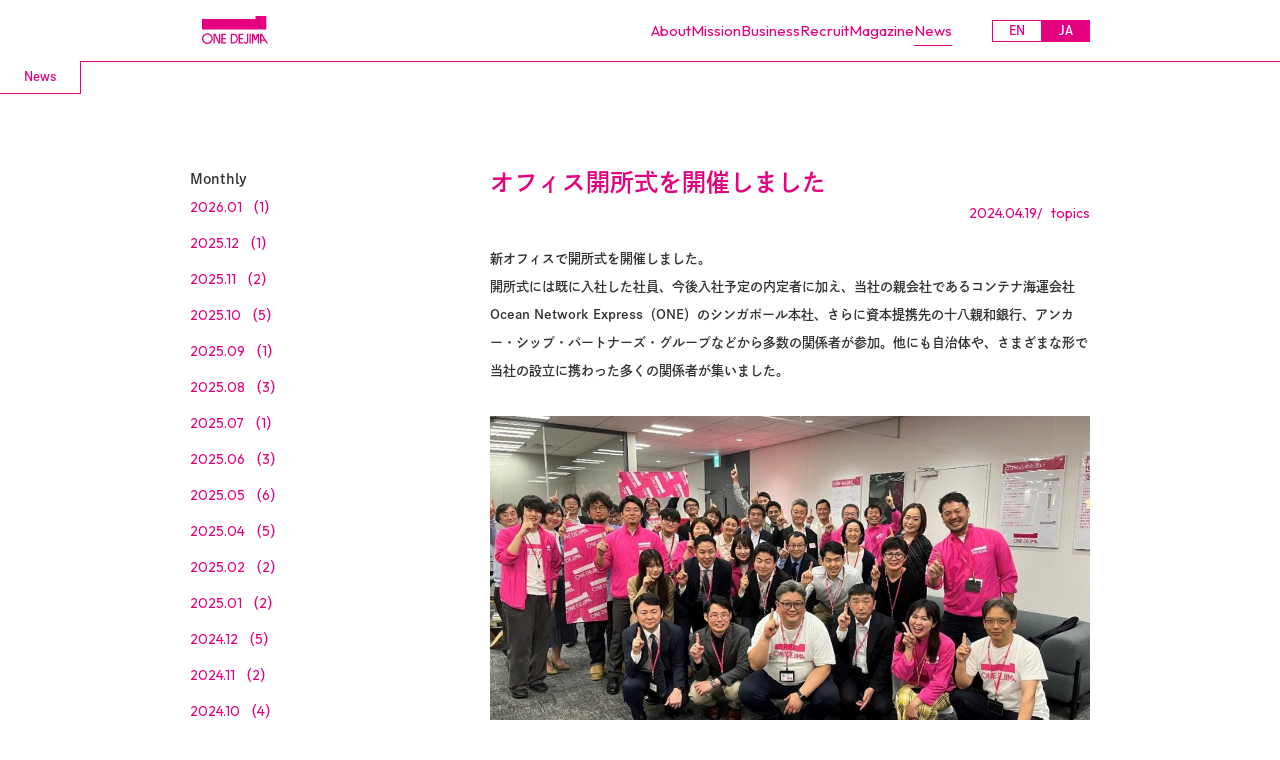

--- FILE ---
content_type: text/html; charset=UTF-8
request_url: https://www.one-dejima.com/news/topics/121/
body_size: 13048
content:

<!DOCTYPE html>
<html lang="ja" >
<head>
            <!-- Google Tag Manager -->
        <script>(function(w,d,s,l,i){w[l]=w[l]||[];w[l].push({'gtm.start':
        new Date().getTime(),event:'gtm.js'});var f=d.getElementsByTagName(s)[0],
        j=d.createElement(s),dl=l!='dataLayer'?'&l='+l:'';j.async=true;j.src=
        'https://www.googletagmanager.com/gtm.js?id='+i+dl;f.parentNode.insertBefore(j,f);
        })(window,document,'script','dataLayer','GTM-K2KNT5TD');</script>
        <!-- End Google Tag Manager -->
        <meta name='robots' content='max-image-preview:large' />
<link rel="alternate" type="application/rss+xml" title="ONE DEJIMA &raquo; オフィス開所式を開催しました のコメントのフィード" href="https://www.one-dejima.com/news/topics/121/feed/" />
<link rel="alternate" title="oEmbed (JSON)" type="application/json+oembed" href="https://www.one-dejima.com/wp-json/oembed/1.0/embed?url=https%3A%2F%2Fwww.one-dejima.com%2Fnews%2Ftopics%2F121%2F" />
<style id='wp-img-auto-sizes-contain-inline-css' type='text/css'>
img:is([sizes=auto i],[sizes^="auto," i]){contain-intrinsic-size:3000px 1500px}
/*# sourceURL=wp-img-auto-sizes-contain-inline-css */
</style>
<style id='wp-emoji-styles-inline-css' type='text/css'>

	img.wp-smiley, img.emoji {
		display: inline !important;
		border: none !important;
		box-shadow: none !important;
		height: 1em !important;
		width: 1em !important;
		margin: 0 0.07em !important;
		vertical-align: -0.1em !important;
		background: none !important;
		padding: 0 !important;
	}
/*# sourceURL=wp-emoji-styles-inline-css */
</style>
<style id='wp-block-library-inline-css' type='text/css'>
:root{--wp-block-synced-color:#7a00df;--wp-block-synced-color--rgb:122,0,223;--wp-bound-block-color:var(--wp-block-synced-color);--wp-editor-canvas-background:#ddd;--wp-admin-theme-color:#007cba;--wp-admin-theme-color--rgb:0,124,186;--wp-admin-theme-color-darker-10:#006ba1;--wp-admin-theme-color-darker-10--rgb:0,107,160.5;--wp-admin-theme-color-darker-20:#005a87;--wp-admin-theme-color-darker-20--rgb:0,90,135;--wp-admin-border-width-focus:2px}@media (min-resolution:192dpi){:root{--wp-admin-border-width-focus:1.5px}}.wp-element-button{cursor:pointer}:root .has-very-light-gray-background-color{background-color:#eee}:root .has-very-dark-gray-background-color{background-color:#313131}:root .has-very-light-gray-color{color:#eee}:root .has-very-dark-gray-color{color:#313131}:root .has-vivid-green-cyan-to-vivid-cyan-blue-gradient-background{background:linear-gradient(135deg,#00d084,#0693e3)}:root .has-purple-crush-gradient-background{background:linear-gradient(135deg,#34e2e4,#4721fb 50%,#ab1dfe)}:root .has-hazy-dawn-gradient-background{background:linear-gradient(135deg,#faaca8,#dad0ec)}:root .has-subdued-olive-gradient-background{background:linear-gradient(135deg,#fafae1,#67a671)}:root .has-atomic-cream-gradient-background{background:linear-gradient(135deg,#fdd79a,#004a59)}:root .has-nightshade-gradient-background{background:linear-gradient(135deg,#330968,#31cdcf)}:root .has-midnight-gradient-background{background:linear-gradient(135deg,#020381,#2874fc)}:root{--wp--preset--font-size--normal:16px;--wp--preset--font-size--huge:42px}.has-regular-font-size{font-size:1em}.has-larger-font-size{font-size:2.625em}.has-normal-font-size{font-size:var(--wp--preset--font-size--normal)}.has-huge-font-size{font-size:var(--wp--preset--font-size--huge)}.has-text-align-center{text-align:center}.has-text-align-left{text-align:left}.has-text-align-right{text-align:right}.has-fit-text{white-space:nowrap!important}#end-resizable-editor-section{display:none}.aligncenter{clear:both}.items-justified-left{justify-content:flex-start}.items-justified-center{justify-content:center}.items-justified-right{justify-content:flex-end}.items-justified-space-between{justify-content:space-between}.screen-reader-text{border:0;clip-path:inset(50%);height:1px;margin:-1px;overflow:hidden;padding:0;position:absolute;width:1px;word-wrap:normal!important}.screen-reader-text:focus{background-color:#ddd;clip-path:none;color:#444;display:block;font-size:1em;height:auto;left:5px;line-height:normal;padding:15px 23px 14px;text-decoration:none;top:5px;width:auto;z-index:100000}html :where(.has-border-color){border-style:solid}html :where([style*=border-top-color]){border-top-style:solid}html :where([style*=border-right-color]){border-right-style:solid}html :where([style*=border-bottom-color]){border-bottom-style:solid}html :where([style*=border-left-color]){border-left-style:solid}html :where([style*=border-width]){border-style:solid}html :where([style*=border-top-width]){border-top-style:solid}html :where([style*=border-right-width]){border-right-style:solid}html :where([style*=border-bottom-width]){border-bottom-style:solid}html :where([style*=border-left-width]){border-left-style:solid}html :where(img[class*=wp-image-]){height:auto;max-width:100%}:where(figure){margin:0 0 1em}html :where(.is-position-sticky){--wp-admin--admin-bar--position-offset:var(--wp-admin--admin-bar--height,0px)}@media screen and (max-width:600px){html :where(.is-position-sticky){--wp-admin--admin-bar--position-offset:0px}}

/*# sourceURL=wp-block-library-inline-css */
</style><style id='wp-block-image-inline-css' type='text/css'>
.wp-block-image>a,.wp-block-image>figure>a{display:inline-block}.wp-block-image img{box-sizing:border-box;height:auto;max-width:100%;vertical-align:bottom}@media not (prefers-reduced-motion){.wp-block-image img.hide{visibility:hidden}.wp-block-image img.show{animation:show-content-image .4s}}.wp-block-image[style*=border-radius] img,.wp-block-image[style*=border-radius]>a{border-radius:inherit}.wp-block-image.has-custom-border img{box-sizing:border-box}.wp-block-image.aligncenter{text-align:center}.wp-block-image.alignfull>a,.wp-block-image.alignwide>a{width:100%}.wp-block-image.alignfull img,.wp-block-image.alignwide img{height:auto;width:100%}.wp-block-image .aligncenter,.wp-block-image .alignleft,.wp-block-image .alignright,.wp-block-image.aligncenter,.wp-block-image.alignleft,.wp-block-image.alignright{display:table}.wp-block-image .aligncenter>figcaption,.wp-block-image .alignleft>figcaption,.wp-block-image .alignright>figcaption,.wp-block-image.aligncenter>figcaption,.wp-block-image.alignleft>figcaption,.wp-block-image.alignright>figcaption{caption-side:bottom;display:table-caption}.wp-block-image .alignleft{float:left;margin:.5em 1em .5em 0}.wp-block-image .alignright{float:right;margin:.5em 0 .5em 1em}.wp-block-image .aligncenter{margin-left:auto;margin-right:auto}.wp-block-image :where(figcaption){margin-bottom:1em;margin-top:.5em}.wp-block-image.is-style-circle-mask img{border-radius:9999px}@supports ((-webkit-mask-image:none) or (mask-image:none)) or (-webkit-mask-image:none){.wp-block-image.is-style-circle-mask img{border-radius:0;-webkit-mask-image:url('data:image/svg+xml;utf8,<svg viewBox="0 0 100 100" xmlns="http://www.w3.org/2000/svg"><circle cx="50" cy="50" r="50"/></svg>');mask-image:url('data:image/svg+xml;utf8,<svg viewBox="0 0 100 100" xmlns="http://www.w3.org/2000/svg"><circle cx="50" cy="50" r="50"/></svg>');mask-mode:alpha;-webkit-mask-position:center;mask-position:center;-webkit-mask-repeat:no-repeat;mask-repeat:no-repeat;-webkit-mask-size:contain;mask-size:contain}}:root :where(.wp-block-image.is-style-rounded img,.wp-block-image .is-style-rounded img){border-radius:9999px}.wp-block-image figure{margin:0}.wp-lightbox-container{display:flex;flex-direction:column;position:relative}.wp-lightbox-container img{cursor:zoom-in}.wp-lightbox-container img:hover+button{opacity:1}.wp-lightbox-container button{align-items:center;backdrop-filter:blur(16px) saturate(180%);background-color:#5a5a5a40;border:none;border-radius:4px;cursor:zoom-in;display:flex;height:20px;justify-content:center;opacity:0;padding:0;position:absolute;right:16px;text-align:center;top:16px;width:20px;z-index:100}@media not (prefers-reduced-motion){.wp-lightbox-container button{transition:opacity .2s ease}}.wp-lightbox-container button:focus-visible{outline:3px auto #5a5a5a40;outline:3px auto -webkit-focus-ring-color;outline-offset:3px}.wp-lightbox-container button:hover{cursor:pointer;opacity:1}.wp-lightbox-container button:focus{opacity:1}.wp-lightbox-container button:focus,.wp-lightbox-container button:hover,.wp-lightbox-container button:not(:hover):not(:active):not(.has-background){background-color:#5a5a5a40;border:none}.wp-lightbox-overlay{box-sizing:border-box;cursor:zoom-out;height:100vh;left:0;overflow:hidden;position:fixed;top:0;visibility:hidden;width:100%;z-index:100000}.wp-lightbox-overlay .close-button{align-items:center;cursor:pointer;display:flex;justify-content:center;min-height:40px;min-width:40px;padding:0;position:absolute;right:calc(env(safe-area-inset-right) + 16px);top:calc(env(safe-area-inset-top) + 16px);z-index:5000000}.wp-lightbox-overlay .close-button:focus,.wp-lightbox-overlay .close-button:hover,.wp-lightbox-overlay .close-button:not(:hover):not(:active):not(.has-background){background:none;border:none}.wp-lightbox-overlay .lightbox-image-container{height:var(--wp--lightbox-container-height);left:50%;overflow:hidden;position:absolute;top:50%;transform:translate(-50%,-50%);transform-origin:top left;width:var(--wp--lightbox-container-width);z-index:9999999999}.wp-lightbox-overlay .wp-block-image{align-items:center;box-sizing:border-box;display:flex;height:100%;justify-content:center;margin:0;position:relative;transform-origin:0 0;width:100%;z-index:3000000}.wp-lightbox-overlay .wp-block-image img{height:var(--wp--lightbox-image-height);min-height:var(--wp--lightbox-image-height);min-width:var(--wp--lightbox-image-width);width:var(--wp--lightbox-image-width)}.wp-lightbox-overlay .wp-block-image figcaption{display:none}.wp-lightbox-overlay button{background:none;border:none}.wp-lightbox-overlay .scrim{background-color:#fff;height:100%;opacity:.9;position:absolute;width:100%;z-index:2000000}.wp-lightbox-overlay.active{visibility:visible}@media not (prefers-reduced-motion){.wp-lightbox-overlay.active{animation:turn-on-visibility .25s both}.wp-lightbox-overlay.active img{animation:turn-on-visibility .35s both}.wp-lightbox-overlay.show-closing-animation:not(.active){animation:turn-off-visibility .35s both}.wp-lightbox-overlay.show-closing-animation:not(.active) img{animation:turn-off-visibility .25s both}.wp-lightbox-overlay.zoom.active{animation:none;opacity:1;visibility:visible}.wp-lightbox-overlay.zoom.active .lightbox-image-container{animation:lightbox-zoom-in .4s}.wp-lightbox-overlay.zoom.active .lightbox-image-container img{animation:none}.wp-lightbox-overlay.zoom.active .scrim{animation:turn-on-visibility .4s forwards}.wp-lightbox-overlay.zoom.show-closing-animation:not(.active){animation:none}.wp-lightbox-overlay.zoom.show-closing-animation:not(.active) .lightbox-image-container{animation:lightbox-zoom-out .4s}.wp-lightbox-overlay.zoom.show-closing-animation:not(.active) .lightbox-image-container img{animation:none}.wp-lightbox-overlay.zoom.show-closing-animation:not(.active) .scrim{animation:turn-off-visibility .4s forwards}}@keyframes show-content-image{0%{visibility:hidden}99%{visibility:hidden}to{visibility:visible}}@keyframes turn-on-visibility{0%{opacity:0}to{opacity:1}}@keyframes turn-off-visibility{0%{opacity:1;visibility:visible}99%{opacity:0;visibility:visible}to{opacity:0;visibility:hidden}}@keyframes lightbox-zoom-in{0%{transform:translate(calc((-100vw + var(--wp--lightbox-scrollbar-width))/2 + var(--wp--lightbox-initial-left-position)),calc(-50vh + var(--wp--lightbox-initial-top-position))) scale(var(--wp--lightbox-scale))}to{transform:translate(-50%,-50%) scale(1)}}@keyframes lightbox-zoom-out{0%{transform:translate(-50%,-50%) scale(1);visibility:visible}99%{visibility:visible}to{transform:translate(calc((-100vw + var(--wp--lightbox-scrollbar-width))/2 + var(--wp--lightbox-initial-left-position)),calc(-50vh + var(--wp--lightbox-initial-top-position))) scale(var(--wp--lightbox-scale));visibility:hidden}}
/*# sourceURL=https://www.one-dejima.com/wp-includes/blocks/image/style.min.css */
</style>
<style id='wp-block-paragraph-inline-css' type='text/css'>
.is-small-text{font-size:.875em}.is-regular-text{font-size:1em}.is-large-text{font-size:2.25em}.is-larger-text{font-size:3em}.has-drop-cap:not(:focus):first-letter{float:left;font-size:8.4em;font-style:normal;font-weight:100;line-height:.68;margin:.05em .1em 0 0;text-transform:uppercase}body.rtl .has-drop-cap:not(:focus):first-letter{float:none;margin-left:.1em}p.has-drop-cap.has-background{overflow:hidden}:root :where(p.has-background){padding:1.25em 2.375em}:where(p.has-text-color:not(.has-link-color)) a{color:inherit}p.has-text-align-left[style*="writing-mode:vertical-lr"],p.has-text-align-right[style*="writing-mode:vertical-rl"]{rotate:180deg}
/*# sourceURL=https://www.one-dejima.com/wp-includes/blocks/paragraph/style.min.css */
</style>
<style id='global-styles-inline-css' type='text/css'>
:root{--wp--preset--aspect-ratio--square: 1;--wp--preset--aspect-ratio--4-3: 4/3;--wp--preset--aspect-ratio--3-4: 3/4;--wp--preset--aspect-ratio--3-2: 3/2;--wp--preset--aspect-ratio--2-3: 2/3;--wp--preset--aspect-ratio--16-9: 16/9;--wp--preset--aspect-ratio--9-16: 9/16;--wp--preset--color--black: #000000;--wp--preset--color--cyan-bluish-gray: #abb8c3;--wp--preset--color--white: #FFFFFF;--wp--preset--color--pale-pink: #f78da7;--wp--preset--color--vivid-red: #cf2e2e;--wp--preset--color--luminous-vivid-orange: #ff6900;--wp--preset--color--luminous-vivid-amber: #fcb900;--wp--preset--color--light-green-cyan: #7bdcb5;--wp--preset--color--vivid-green-cyan: #00d084;--wp--preset--color--pale-cyan-blue: #8ed1fc;--wp--preset--color--vivid-cyan-blue: #0693e3;--wp--preset--color--vivid-purple: #9b51e0;--wp--preset--color--pink: #e4007f;--wp--preset--color--gray: #E9E9E9;--wp--preset--gradient--vivid-cyan-blue-to-vivid-purple: linear-gradient(135deg,rgb(6,147,227) 0%,rgb(155,81,224) 100%);--wp--preset--gradient--light-green-cyan-to-vivid-green-cyan: linear-gradient(135deg,rgb(122,220,180) 0%,rgb(0,208,130) 100%);--wp--preset--gradient--luminous-vivid-amber-to-luminous-vivid-orange: linear-gradient(135deg,rgb(252,185,0) 0%,rgb(255,105,0) 100%);--wp--preset--gradient--luminous-vivid-orange-to-vivid-red: linear-gradient(135deg,rgb(255,105,0) 0%,rgb(207,46,46) 100%);--wp--preset--gradient--very-light-gray-to-cyan-bluish-gray: linear-gradient(135deg,rgb(238,238,238) 0%,rgb(169,184,195) 100%);--wp--preset--gradient--cool-to-warm-spectrum: linear-gradient(135deg,rgb(74,234,220) 0%,rgb(151,120,209) 20%,rgb(207,42,186) 40%,rgb(238,44,130) 60%,rgb(251,105,98) 80%,rgb(254,248,76) 100%);--wp--preset--gradient--blush-light-purple: linear-gradient(135deg,rgb(255,206,236) 0%,rgb(152,150,240) 100%);--wp--preset--gradient--blush-bordeaux: linear-gradient(135deg,rgb(254,205,165) 0%,rgb(254,45,45) 50%,rgb(107,0,62) 100%);--wp--preset--gradient--luminous-dusk: linear-gradient(135deg,rgb(255,203,112) 0%,rgb(199,81,192) 50%,rgb(65,88,208) 100%);--wp--preset--gradient--pale-ocean: linear-gradient(135deg,rgb(255,245,203) 0%,rgb(182,227,212) 50%,rgb(51,167,181) 100%);--wp--preset--gradient--electric-grass: linear-gradient(135deg,rgb(202,248,128) 0%,rgb(113,206,126) 100%);--wp--preset--gradient--midnight: linear-gradient(135deg,rgb(2,3,129) 0%,rgb(40,116,252) 100%);--wp--preset--font-size--small: 13px;--wp--preset--font-size--medium: 20px;--wp--preset--font-size--large: 36px;--wp--preset--font-size--x-large: 42px;--wp--preset--spacing--20: 0.44rem;--wp--preset--spacing--30: 0.67rem;--wp--preset--spacing--40: 1rem;--wp--preset--spacing--50: 1.5rem;--wp--preset--spacing--60: 2.25rem;--wp--preset--spacing--70: 3.38rem;--wp--preset--spacing--80: 5.06rem;--wp--preset--shadow--natural: 6px 6px 9px rgba(0, 0, 0, 0.2);--wp--preset--shadow--deep: 12px 12px 50px rgba(0, 0, 0, 0.4);--wp--preset--shadow--sharp: 6px 6px 0px rgba(0, 0, 0, 0.2);--wp--preset--shadow--outlined: 6px 6px 0px -3px rgb(255, 255, 255), 6px 6px rgb(0, 0, 0);--wp--preset--shadow--crisp: 6px 6px 0px rgb(0, 0, 0);}:where(.is-layout-flex){gap: 0.5em;}:where(.is-layout-grid){gap: 0.5em;}body .is-layout-flex{display: flex;}.is-layout-flex{flex-wrap: wrap;align-items: center;}.is-layout-flex > :is(*, div){margin: 0;}body .is-layout-grid{display: grid;}.is-layout-grid > :is(*, div){margin: 0;}:where(.wp-block-columns.is-layout-flex){gap: 2em;}:where(.wp-block-columns.is-layout-grid){gap: 2em;}:where(.wp-block-post-template.is-layout-flex){gap: 1.25em;}:where(.wp-block-post-template.is-layout-grid){gap: 1.25em;}.has-black-color{color: var(--wp--preset--color--black) !important;}.has-cyan-bluish-gray-color{color: var(--wp--preset--color--cyan-bluish-gray) !important;}.has-white-color{color: var(--wp--preset--color--white) !important;}.has-pale-pink-color{color: var(--wp--preset--color--pale-pink) !important;}.has-vivid-red-color{color: var(--wp--preset--color--vivid-red) !important;}.has-luminous-vivid-orange-color{color: var(--wp--preset--color--luminous-vivid-orange) !important;}.has-luminous-vivid-amber-color{color: var(--wp--preset--color--luminous-vivid-amber) !important;}.has-light-green-cyan-color{color: var(--wp--preset--color--light-green-cyan) !important;}.has-vivid-green-cyan-color{color: var(--wp--preset--color--vivid-green-cyan) !important;}.has-pale-cyan-blue-color{color: var(--wp--preset--color--pale-cyan-blue) !important;}.has-vivid-cyan-blue-color{color: var(--wp--preset--color--vivid-cyan-blue) !important;}.has-vivid-purple-color{color: var(--wp--preset--color--vivid-purple) !important;}.has-black-background-color{background-color: var(--wp--preset--color--black) !important;}.has-cyan-bluish-gray-background-color{background-color: var(--wp--preset--color--cyan-bluish-gray) !important;}.has-white-background-color{background-color: var(--wp--preset--color--white) !important;}.has-pale-pink-background-color{background-color: var(--wp--preset--color--pale-pink) !important;}.has-vivid-red-background-color{background-color: var(--wp--preset--color--vivid-red) !important;}.has-luminous-vivid-orange-background-color{background-color: var(--wp--preset--color--luminous-vivid-orange) !important;}.has-luminous-vivid-amber-background-color{background-color: var(--wp--preset--color--luminous-vivid-amber) !important;}.has-light-green-cyan-background-color{background-color: var(--wp--preset--color--light-green-cyan) !important;}.has-vivid-green-cyan-background-color{background-color: var(--wp--preset--color--vivid-green-cyan) !important;}.has-pale-cyan-blue-background-color{background-color: var(--wp--preset--color--pale-cyan-blue) !important;}.has-vivid-cyan-blue-background-color{background-color: var(--wp--preset--color--vivid-cyan-blue) !important;}.has-vivid-purple-background-color{background-color: var(--wp--preset--color--vivid-purple) !important;}.has-black-border-color{border-color: var(--wp--preset--color--black) !important;}.has-cyan-bluish-gray-border-color{border-color: var(--wp--preset--color--cyan-bluish-gray) !important;}.has-white-border-color{border-color: var(--wp--preset--color--white) !important;}.has-pale-pink-border-color{border-color: var(--wp--preset--color--pale-pink) !important;}.has-vivid-red-border-color{border-color: var(--wp--preset--color--vivid-red) !important;}.has-luminous-vivid-orange-border-color{border-color: var(--wp--preset--color--luminous-vivid-orange) !important;}.has-luminous-vivid-amber-border-color{border-color: var(--wp--preset--color--luminous-vivid-amber) !important;}.has-light-green-cyan-border-color{border-color: var(--wp--preset--color--light-green-cyan) !important;}.has-vivid-green-cyan-border-color{border-color: var(--wp--preset--color--vivid-green-cyan) !important;}.has-pale-cyan-blue-border-color{border-color: var(--wp--preset--color--pale-cyan-blue) !important;}.has-vivid-cyan-blue-border-color{border-color: var(--wp--preset--color--vivid-cyan-blue) !important;}.has-vivid-purple-border-color{border-color: var(--wp--preset--color--vivid-purple) !important;}.has-vivid-cyan-blue-to-vivid-purple-gradient-background{background: var(--wp--preset--gradient--vivid-cyan-blue-to-vivid-purple) !important;}.has-light-green-cyan-to-vivid-green-cyan-gradient-background{background: var(--wp--preset--gradient--light-green-cyan-to-vivid-green-cyan) !important;}.has-luminous-vivid-amber-to-luminous-vivid-orange-gradient-background{background: var(--wp--preset--gradient--luminous-vivid-amber-to-luminous-vivid-orange) !important;}.has-luminous-vivid-orange-to-vivid-red-gradient-background{background: var(--wp--preset--gradient--luminous-vivid-orange-to-vivid-red) !important;}.has-very-light-gray-to-cyan-bluish-gray-gradient-background{background: var(--wp--preset--gradient--very-light-gray-to-cyan-bluish-gray) !important;}.has-cool-to-warm-spectrum-gradient-background{background: var(--wp--preset--gradient--cool-to-warm-spectrum) !important;}.has-blush-light-purple-gradient-background{background: var(--wp--preset--gradient--blush-light-purple) !important;}.has-blush-bordeaux-gradient-background{background: var(--wp--preset--gradient--blush-bordeaux) !important;}.has-luminous-dusk-gradient-background{background: var(--wp--preset--gradient--luminous-dusk) !important;}.has-pale-ocean-gradient-background{background: var(--wp--preset--gradient--pale-ocean) !important;}.has-electric-grass-gradient-background{background: var(--wp--preset--gradient--electric-grass) !important;}.has-midnight-gradient-background{background: var(--wp--preset--gradient--midnight) !important;}.has-small-font-size{font-size: var(--wp--preset--font-size--small) !important;}.has-medium-font-size{font-size: var(--wp--preset--font-size--medium) !important;}.has-large-font-size{font-size: var(--wp--preset--font-size--large) !important;}.has-x-large-font-size{font-size: var(--wp--preset--font-size--x-large) !important;}
/*# sourceURL=global-styles-inline-css */
</style>

<style id='classic-theme-styles-inline-css' type='text/css'>
/*! This file is auto-generated */
.wp-block-button__link{color:#fff;background-color:#32373c;border-radius:9999px;box-shadow:none;text-decoration:none;padding:calc(.667em + 2px) calc(1.333em + 2px);font-size:1.125em}.wp-block-file__button{background:#32373c;color:#fff;text-decoration:none}
/*# sourceURL=/wp-includes/css/classic-themes.min.css */
</style>
<link rel='stylesheet' id='bogo-css' href='https://www.one-dejima.com/wp-content/plugins/bogo/includes/css/style.css?ver=3.9.1' type='text/css' media='all' />
<link rel="https://api.w.org/" href="https://www.one-dejima.com/wp-json/" /><link rel="alternate" title="JSON" type="application/json" href="https://www.one-dejima.com/wp-json/wp/v2/posts/121" /><link rel="EditURI" type="application/rsd+xml" title="RSD" href="https://www.one-dejima.com/xmlrpc.php?rsd" />
<meta name="generator" content="WordPress 6.9" />
<link rel="canonical" href="https://www.one-dejima.com/news/topics/121/" />
<link rel='shortlink' href='https://www.one-dejima.com/?p=121' />
<link rel="alternate" href="https://www.one-dejima.com/en/news/topics/1169/" hreflang="en-US" />
<link rel="alternate" href="https://www.one-dejima.com/news/topics/121/" hreflang="ja" />
<link rel="icon" href="https://www.one-dejima.com/wp-content/uploads/2024/03/cropped-one-dejima_fav-32x32.png" sizes="32x32" />
<link rel="icon" href="https://www.one-dejima.com/wp-content/uploads/2024/03/cropped-one-dejima_fav-192x192.png" sizes="192x192" />
<link rel="apple-touch-icon" href="https://www.one-dejima.com/wp-content/uploads/2024/03/cropped-one-dejima_fav-180x180.png" />
<meta name="msapplication-TileImage" content="https://www.one-dejima.com/wp-content/uploads/2024/03/cropped-one-dejima_fav-270x270.png" />
    <meta charset="utf-8">
    <link rel="preconnect" href="https://fonts.googleapis.com">
    <link rel="preconnect" href="https://fonts.gstatic.com" crossorigin>
    <link href="https://fonts.googleapis.com/css2?family=Outfit:wght@100..900&display=swap" rel="stylesheet">
    <link rel="stylesheet" href="https://www.one-dejima.com/wp-content/themes/one-dejima/assets/css/style.css?20230914">
    <link rel="icon" href="https://www.one-dejima.com/wp-content/themes/one-dejima/favicon.ico">
    <meta name="viewport" content="width=device-width, height=device-height ,initial-scale=1, minimum-scale=1, maximum-scale=1, user-scalable=no">
    <meta name="description" content="長崎から世界を支える、ONE DEJIMAの公式ウェブサイト。調査や戦略立案、世界規模でのマネジメントサポートなど、文化と知恵を活かして、グローバル企業の成長を地域から支えていきます。">
    <meta property="og:title" content="ONE DEJIMA">
    <meta property="og:description" content="長崎から世界を支える、ONE DEJIMAの公式ウェブサイト。調査や戦略立案、世界規模でのマネジメントサポートなど、文化と知恵を活かして、グローバル企業の成長を地域から支えていきます。">
    <meta property="og:url" content="https://www.one-dejima.com/">
    <meta property="og:type" content="website">
    <meta property="og:image" content="https://www.one-dejima.com/wp-content/themes/one-dejima/assets/img/ogp.jpg">
    <meta name="twitter:card" content="summary_large_image">
    <meta name="twitter:title" content="ONE DEJIMA">
    <meta name="twitter:description" content="長崎から世界を支える、ONE DEJIMAの公式ウェブサイト。調査や戦略立案、世界規模でのマネジメントサポートなど、文化と知恵を活かして、グローバル企業の成長を地域から支えていきます。">
    <meta property="twitter:image" content="https://www.one-dejima.com/wp-content/themes/one-dejima/assets/img/ogp.jpg">
    <title>オフィス開所式を開催しました | News | ONE DEJIMA</title>
    <script src="https://webfont.fontplus.jp/accessor/script/fontplus.js?ou1T6RM1Jn0%3D&box=8adkOtDQDRQ%3D&aa=1&ab=2"></script>
    <script type="text/javascript" src="https://www.gstatic.com/charts/loader.js"></script>
    <script type="text/javascript">
        google.charts.load('current', {'packages':['corechart']});
        google.charts.setOnLoadCallback(drawChart);

        function drawChart(){
                        var query = new google.visualization.Query('https://docs.google.com/spreadsheets/d/1m1Wb6kd3RbeODhZxt-W7tIowJ7iFHT9VbcEzAjEdHbE/edit?usp=sharing');
                        query.send(handleQueryResponse);
        }

        function handleQueryResponse(response){
            var data = response.getDataTable();
            var chartContainer = document.getElementById('chart_contribution');
            var chartContainerWrap = document.querySelector('.js-chart-container');
            if (chartContainer || chartContainerWrap) {
                if (response.isError()) {
                    console.error('Error: ' + response.getMessage());
                    return;
                }

                var numCols = data.getNumberOfColumns();
                var columns = [0]; // 1列目（カテゴリや日付）

                for (var i = 1; i < numCols; i++) {
                    columns.push(i); // 実データ列
                    columns.push({
                        calc: 'stringify',
                        sourceColumn: i,
                        type: 'string',
                        role: 'annotation'
                    });
                }
                var dataView = new google.visualization.DataView(data);
                dataView.setColumns(columns);

                var chartContainerWidth = chartContainerWrap.innerWidth || chartContainerWrap.offsetWidth;
                var spaceLeft = 80;
                if( chartContainerWidth < 600) {
                    spaceLeft = 46;
                }
                var options = {
                    isStacked: true,
                    annotations: {
                        alwaysOutside: false,
                        stem: {
                            length: 0,
                        },
                        textStyle: {
                            fontSize: 10,
                            auraColor: 'none',
                            color: '#333'
                        },
                    },
                    width: chartContainerWidth,
                    height: 400,
                    legend: { position: 'bottom' },
                    chartArea: {
                        width: '80%',
                        height: '60%',
                        left: spaceLeft,
                        top: 50,
                    },
                    backgroundColor: 'transparent',
                    hAxis: {
                        format: 'yyyy/MM',
                    },
                    series: {
                        0: { color: '#e4007f' },
                        1: { color: '#00aeff' },
                        2: { color: '#ffc800' },
                    }
                };
                var chart = new google.visualization.ColumnChart(chartContainer);
                chart.draw(dataView, options);
            }
            var dataContainer = document.querySelector('.js-contribution-data.is-chart');
            if (dataContainer) {
                dataContainer.classList.remove('is-active');
            }
        }
    </script>
</head>
<body id="top" class="wp-singular post-template-default single single-post postid-121 single-format-standard wp-theme-one-dejima ja">
            <!-- Google Tag Manager (noscript) -->
        <noscript><iframe src="https://www.googletagmanager.com/ns.html?id=GTM-K2KNT5TD"
        height="0" width="0" style="display:none;visibility:hidden"></iframe></noscript>
        <!-- End Google Tag Manager (noscript) -->
        <div class="l-container">
        

<header class="l-header js-header-wrap">
    <div class="l-header__inner p-header__inner">
                    <p class="l-header__sitename">
                <a href="https://www.one-dejima.com/" class="c-logo p-header__logo p-header__logo--pc">ONE DEJIMA</a>
                <button class="c-logo p-header__logo p-header__logo--sp" name="hambBtn">ONE DEJIMA</button>
            </p>
                <nav class="l-header__nav">
            <ul class="l-header__nav__inner">
                <li class="js-gnav-has-sub">
                    <a class="c-btn__nav  " href="https://www.one-dejima.com/about/">About</a>
                    <ul class="l-header__subnav js-gnav-target">
                        <li>
                            <a href="https://www.one-dejima.com/about/#greeting" class="l-header__subnav__link">Greeting</a>
                        </li>
                        <li>
                            <a href="https://www.one-dejima.com/about/#management" class="l-header__subnav__link">Management</a>
                        </li>
                        <li>
                            <a href="https://www.one-dejima.com/about/#outline" class="l-header__subnav__link">Outline</a>
                        </li>
                    </ul>
                </li>
                <li class="js-gnav-has-sub">
                    <a class="c-btn__nav " href="https://www.one-dejima.com/mission/">Mission</a>
                    <ul class="l-header__subnav js-gnav-target">
                        <li>
                            <a href="https://www.one-dejima.com/mission/#mission" class="l-header__subnav__link">Mission</a>
                        </li>
                        <li>
                            <a href="https://www.one-dejima.com/mission/#companyName" class="l-header__subnav__link">Company Name</a>
                        </li>
                        <li>
                            <a href="https://www.one-dejima.com/mission/#logo" class="l-header__subnav__link">Logo</a>
                        </li>
                        <li>
                            <a href="https://www.one-dejima.com/mission/#value" class="l-header__subnav__link">Core Values</a>
                        </li>
                    </ul>
                </li>
                <li class="js-gnav-has-sub">
                    <a class="c-btn__nav " href="https://www.one-dejima.com/business/">Business</a>
                    <ul class="l-header__subnav js-gnav-target">
                        <li>
                            <a href="https://www.one-dejima.com/business/#kpo" class="l-header__subnav__link">KPO</a>
                        </li>
                        <li>
                            <a href="https://www.one-dejima.com/business/#structure" class="l-header__subnav__link">Organizational Structure</a>
                        </li>
                        <li>
                            <a href="https://www.one-dejima.com/business/#division" class="l-header__subnav__link">Division</a>
                        </li>
                    </ul>
                </li>
                <li class="js-gnav-has-sub">
                    <a class="c-btn__nav " href="https://www.one-dejima.com/recruit/">Recruit</a>
                    <ul class="l-header__subnav js-gnav-target">
                        <li>
                            <a href="https://www.one-dejima.com/recruit/#lead" class="l-header__subnav__link">Message</a>
                        </li>
                        <li>
                            <a href="https://www.one-dejima.com/recruit/#guidelines" class="l-header__subnav__link">Application Guidelines</a>
                        </li>
                        <li>
                            <a href="https://www.one-dejima.com/recruit/#info" class="l-header__subnav__link">Company Information</a>
                        </li>
                        <li>
                            <a href="https://www.one-dejima.com/recruit/#office" class="l-header__subnav__link">Office</a>
                        </li>
                        <li>
                            <a href="https://www.one-dejima.com/recruit/#careerpath" class="l-header__subnav__link">Career Path</a>
                        </li>
                        <li>
                            <a href="https://www.one-dejima.com/recruit/#interview" class="l-header__subnav__link">Interview</a>
                    </ul>
                </li>
                <li>
                    <a class="c-btn__nav " href="https://www.one-dejima.com/magazine/">Magazine</a>
                </li>
                <li>
                    <a class="c-btn__nav is-current" href="https://www.one-dejima.com/news/">News</a>
                </li>
            </ul>
        </nav>
        <div class="l-header__lang p-header__lang">
            <a href="https://www.one-dejima.com/en/news/topics/1169/" class="p-header__lang__btn" name="langEn">EN</a><a href="https://www.one-dejima.com/news/topics/121/" class="p-header__lang__btn p-header__lang__btn--active" name="langJa">JA</a>        </div>
    </div>
    <div class="l-header__ttl">
                    <p class="c-headline__page">News</p>
            </div>
</header>        <main class="l-main ">
                        <div class="l-main__inner">
<div class="p-news__wrap">
    <div class="p-news__nav l-news__monthly">
        
<h3 class="p-news__monthly__ttl" name="monthlyBtn">Monthly</h3>
<div class="p-news__monthly__listwrap" name="monthlyList">
    <ul class="p-list__monthly">
                <li>
            <a class="c-btn__arrow" href="https://www.one-dejima.com/news/date/2026/01/">
                                <time class="c-btn__arrow__date">2026.01</time>
                <span class="c-btn__arrow__count">（1）</span>
            </a>
        </li>
                <li>
            <a class="c-btn__arrow" href="https://www.one-dejima.com/news/date/2025/12/">
                                <time class="c-btn__arrow__date">2025.12</time>
                <span class="c-btn__arrow__count">（1）</span>
            </a>
        </li>
                <li>
            <a class="c-btn__arrow" href="https://www.one-dejima.com/news/date/2025/11/">
                                <time class="c-btn__arrow__date">2025.11</time>
                <span class="c-btn__arrow__count">（2）</span>
            </a>
        </li>
                <li>
            <a class="c-btn__arrow" href="https://www.one-dejima.com/news/date/2025/10/">
                                <time class="c-btn__arrow__date">2025.10</time>
                <span class="c-btn__arrow__count">（5）</span>
            </a>
        </li>
                <li>
            <a class="c-btn__arrow" href="https://www.one-dejima.com/news/date/2025/09/">
                                <time class="c-btn__arrow__date">2025.09</time>
                <span class="c-btn__arrow__count">（1）</span>
            </a>
        </li>
                <li>
            <a class="c-btn__arrow" href="https://www.one-dejima.com/news/date/2025/08/">
                                <time class="c-btn__arrow__date">2025.08</time>
                <span class="c-btn__arrow__count">（3）</span>
            </a>
        </li>
                <li>
            <a class="c-btn__arrow" href="https://www.one-dejima.com/news/date/2025/07/">
                                <time class="c-btn__arrow__date">2025.07</time>
                <span class="c-btn__arrow__count">（1）</span>
            </a>
        </li>
                <li>
            <a class="c-btn__arrow" href="https://www.one-dejima.com/news/date/2025/06/">
                                <time class="c-btn__arrow__date">2025.06</time>
                <span class="c-btn__arrow__count">（3）</span>
            </a>
        </li>
                <li>
            <a class="c-btn__arrow" href="https://www.one-dejima.com/news/date/2025/05/">
                                <time class="c-btn__arrow__date">2025.05</time>
                <span class="c-btn__arrow__count">（6）</span>
            </a>
        </li>
                <li>
            <a class="c-btn__arrow" href="https://www.one-dejima.com/news/date/2025/04/">
                                <time class="c-btn__arrow__date">2025.04</time>
                <span class="c-btn__arrow__count">（5）</span>
            </a>
        </li>
                <li>
            <a class="c-btn__arrow" href="https://www.one-dejima.com/news/date/2025/02/">
                                <time class="c-btn__arrow__date">2025.02</time>
                <span class="c-btn__arrow__count">（2）</span>
            </a>
        </li>
                <li>
            <a class="c-btn__arrow" href="https://www.one-dejima.com/news/date/2025/01/">
                                <time class="c-btn__arrow__date">2025.01</time>
                <span class="c-btn__arrow__count">（2）</span>
            </a>
        </li>
                <li>
            <a class="c-btn__arrow" href="https://www.one-dejima.com/news/date/2024/12/">
                                <time class="c-btn__arrow__date">2024.12</time>
                <span class="c-btn__arrow__count">（5）</span>
            </a>
        </li>
                <li>
            <a class="c-btn__arrow" href="https://www.one-dejima.com/news/date/2024/11/">
                                <time class="c-btn__arrow__date">2024.11</time>
                <span class="c-btn__arrow__count">（2）</span>
            </a>
        </li>
                <li>
            <a class="c-btn__arrow" href="https://www.one-dejima.com/news/date/2024/10/">
                                <time class="c-btn__arrow__date">2024.10</time>
                <span class="c-btn__arrow__count">（4）</span>
            </a>
        </li>
                <li>
            <a class="c-btn__arrow" href="https://www.one-dejima.com/news/date/2024/09/">
                                <time class="c-btn__arrow__date">2024.09</time>
                <span class="c-btn__arrow__count">（1）</span>
            </a>
        </li>
                <li>
            <a class="c-btn__arrow" href="https://www.one-dejima.com/news/date/2024/08/">
                                <time class="c-btn__arrow__date">2024.08</time>
                <span class="c-btn__arrow__count">（2）</span>
            </a>
        </li>
                <li>
            <a class="c-btn__arrow" href="https://www.one-dejima.com/news/date/2024/07/">
                                <time class="c-btn__arrow__date">2024.07</time>
                <span class="c-btn__arrow__count">（5）</span>
            </a>
        </li>
                <li>
            <a class="c-btn__arrow" href="https://www.one-dejima.com/news/date/2024/06/">
                                <time class="c-btn__arrow__date">2024.06</time>
                <span class="c-btn__arrow__count">（1）</span>
            </a>
        </li>
                <li>
            <a class="c-btn__arrow" href="https://www.one-dejima.com/news/date/2024/04/">
                                <time class="c-btn__arrow__date">2024.04</time>
                <span class="c-btn__arrow__count">（2）</span>
            </a>
        </li>
                <li>
            <a class="c-btn__arrow" href="https://www.one-dejima.com/news/date/2024/03/">
                                <time class="c-btn__arrow__date">2024.03</time>
                <span class="c-btn__arrow__count">（3）</span>
            </a>
        </li>
            </ul>
</div>
    </div>
    <div class="p-news__detail l-news__content">
                                <h1 class="c-headline__newsttl">オフィス開所式を開催しました</h1>
            <div class="p-news__data">
                <time datetime="2024-04-19">2024.04.19</time>
                                    <a href="https://www.one-dejima.com/news/topics/" class="p-news__data__cat">
                        topics                    </a>
                            </div>
            <div class="p-gutenberg">
                
<p>新オフィスで開所式を開催しました。　　　　　　　　　　　　　　　　　　　　　　　　　　　　　開所式には既に入社した社員、今後入社予定の内定者に加え、当社の親会社であるコンテナ海運会社Ocean Network Express（ONE）のシンガポール本社、さらに資本提携先の十八親和銀行、アンカー・シップ・パートナーズ・グループなどから多数の関係者が参加。他にも自治体や、さまざまな形で当社の設立に携わった多くの関係者が集いました。</p>



<figure class="wp-block-image size-large"><img fetchpriority="high" decoding="async" width="1024" height="576" src="https://www.one-dejima.com/wp-content/uploads/2024/06/Picture3-1-1024x576.jpg" alt="" class="wp-image-180" srcset="https://www.one-dejima.com/wp-content/uploads/2024/06/Picture3-1-1024x576.jpg 1024w, https://www.one-dejima.com/wp-content/uploads/2024/06/Picture3-1-300x169.jpg 300w, https://www.one-dejima.com/wp-content/uploads/2024/06/Picture3-1-768x432.jpg 768w, https://www.one-dejima.com/wp-content/uploads/2024/06/Picture3-1.jpg 1242w" sizes="(max-width: 1024px) 100vw, 1024px" /></figure>



<p>開所式の冒頭、遠山直人社長は「本日はONE DEJIMA設立にゆかりがある方々、あるいは先日の調印式にはお招きできなかった方、さらに今後入社予定の10人を超える方々にお集まりいただいた。ここで懇親を深め、ONE DEJIMAの門出を祝いたい」とあいさつを述べました。</p>



<p>続いて、前長崎市長の田上富久氏、構造計画研究所の服部正太会長、アンカー・シップ・パートナーズの篠田哲郎社長がそれぞれ挨拶。ONE DEJIMAと長崎の今後の発展と成長に向けた期待感を語りました。詳しくは<a href="https://jp.one-line.com/ja/news/042324dejima">こちら</a>をご覧ください。</p>
            </div>
                        </div>
</div>

<div class="p-news__recent">
    <div class="p-news__recent__ttl">
        <p class="c-headline__en">Recent news</p>
        <h3 class="c-headline__minja">最近のニュース</h3>
    </div>
    <div class="p-news__recent__list">
        <ul class="p-list__news">
                        <li class="p-list__news__item">
                <a class="c-card__news" href="https://www.one-dejima.com/news/other/1281/">
                    <time class="c-card__news__date" datetime="2026-01-07">2026.01.07</time>
                    <p class="c-card__news__ttl">BSIA 月次例会 講演 実施報告</p>
                </a>
            </li>
                        <li class="p-list__news__item">
                <a class="c-card__news" href="https://www.one-dejima.com/news/recruit/1264/">
                    <time class="c-card__news__date" datetime="2025-12-29">2025.12.29</time>
                    <p class="c-card__news__ttl">【2027年度新卒採用】会社説明会のご案内</p>
                </a>
            </li>
                        <li class="p-list__news__item">
                <a class="c-card__news" href="https://www.one-dejima.com/news/other/1194/">
                    <time class="c-card__news__date" datetime="2025-11-20">2025.11.20</time>
                    <p class="c-card__news__ttl">12/16（火）「長崎よるカフェ」＠東京ミッドタウン八重洲に参加します！</p>
                </a>
            </li>
                    </ul>
    </div>
    <div class="p-news__recent__allbtn">
        <a class="c-btn__border" href="https://www.one-dejima.com/news/">ALL NEWS</a>
    </div>
</div>

        </main><!-- /.l-main -->
        
<footer class="l-footer p-footer">
    <div class="l-footer__logo">
        <a href="https://www.one-dejima.com/" class="c-logo c-logo--w p-footer__logo">ONE DEJIMA</a>
        <p class="p-footer__desc">Empowering global business from Nagasaki.</p>
    </div>
    <div class="l-footer__info">
        <dl class="l-footer__info__data">
            <dt class="p-footer__data__ttl">Contact</dt>
            <dd class="p-footer__data__content">
                <a href="mailto:info@one-dejima.com">info@one-dejima.com</a>
            </dd>
        </dl>
        <dl class="l-footer__info__data">
            <dt class="p-footer__data__ttl">Location</dt>
                        <dd class="p-footer__data__content">〒850-0058<br>長崎県長崎市尾上町1番1号 <br class="is-spbr">JR長崎駅ビル5階</dd>
                    </dl>
    </div>
    <div class="l-footer__nav">
        <ul class="l-footer__nav__list">
            <li class="l-footer__nav__item">
                <a href="https://www.one-dejima.com/about/" class="p-footer__nav__item">
                    <span class="p-footer__nav__item__en">About</span>
                                        <strong class="p-footer__nav__item__ja">ONE DEJIMAについて</strong>
                                    </a>
            </li>
            <li class="l-footer__nav__item">
                <a href="https://www.one-dejima.com/mission/" class="p-footer__nav__item">
                    <span class="p-footer__nav__item__en">Mission</span>
                                        <strong class="p-footer__nav__item__ja">ミッション･コアバリュー</strong>
                                    </a>
            </li>
            <li class="l-footer__nav__item">
                <a href="https://www.one-dejima.com/business/" class="p-footer__nav__item">
                    <span class="p-footer__nav__item__en">Business</span>
                                        <strong class="p-footer__nav__item__ja">事業内容</strong>
                                    </a>
            </li>
            <li class="l-footer__nav__item">
                <a href="https://www.one-dejima.com/recruit/" class="p-footer__nav__item">
                    <span class="p-footer__nav__item__en">Recruit</span>
                                        <strong class="p-footer__nav__item__ja">採用情報</strong>
                                    </a>
            </li>
            <li class="l-footer__nav__item">
                <a href="https://www.one-dejima.com/magazine/" class="p-footer__nav__item">
                    <span class="p-footer__nav__item__en">Magazine</span>
                                        <strong class="p-footer__nav__item__ja">ONE DEJIMA マガジン</strong>
                                    </a>
            </li>
            <li class="l-footer__nav__item">
                <a href="https://www.one-dejima.com/news/" class="p-footer__nav__item">
                    <span class="p-footer__nav__item__en">News</span>
                                        <strong class="p-footer__nav__item__ja">ニュース</strong>
                                    </a>
            </li>
        </ul>
    </div>
    <p class="l-footer__copyright p-footer__copyright"><small>© <a href="https://www.one-dejima.com/">ONE DEJIMA</a></small></p>
</footer>    </div><!-- /.l-container -->
    
<div class="l-modalnav c-modalnav" name="modalnav">
    <button class="l-modalnav__closebtn c-btn__close" name="modalCloseBtn">
        <i class="c-btn__close__icon"></i>
        <span class="c-btn__close__txt">CLOSE</span>
    </button>
    <a class="l-modalnav__logo c-logo__modalnav" href="https://www.one-dejima.com">ONE DEJIMA</a>
    <div class="l-modalnav__lang p-modalnav__lang">
        <a href="https://www.one-dejima.com/en/news/topics/1169/" class="p-header__lang__btn" name="langEn">EN</a><a href="https://www.one-dejima.com/news/topics/121/" class="p-header__lang__btn p-header__lang__btn--active" name="langJa">JA</a>    </div>
    <ul class="l-modalnav__nav">
        <li>
            <a name="modalNavItem" class="c-btn__modalnav" href="https://www.one-dejima.com/about/">
                <span class="c-btn__modalnav__en">About</span>
                                <span class="c-btn__modalnav__ja">ONE DEJIMAについて</span>
                            </a>
        </li>
        <li>
            <a name="modalNavItem" class="c-btn__modalnav" href="https://www.one-dejima.com/mission/">
                <span class="c-btn__modalnav__en">Mission</span>
                                <span class="c-btn__modalnav__ja">ミッション･コアバリュー</span>
                            </a>
        </li>
        <li>
            <a name="modalNavItem" class="c-btn__modalnav" href="https://www.one-dejima.com/business/">
                <span class="c-btn__modalnav__en">Business</span>
                                <span class="c-btn__modalnav__ja">事業内容</span>
                            </a>
        </li>
        <li>
            <a name="modalNavItem" class="c-btn__modalnav" href="https://www.one-dejima.com/recruit/">
                <span class="c-btn__modalnav__en">Recruit</span>
                                <span class="c-btn__modalnav__ja">採用情報</span>
                            </a>
        </li>
        <li>
            <a name="modalNavItem" class="c-btn__modalnav" href="https://www.one-dejima.com/magazine/">
                <span class="c-btn__modalnav__en">Magazine</span>
                                <span class="c-btn__modalnav__ja">ONE DEJIMA マガジン</span>
                            </a>
        <li>
            <a name="modalNavItem" class="c-btn__modalnav" href="https://www.one-dejima.com/news/">
                <span class="c-btn__modalnav__en">News</span>
                                <span class="c-btn__modalnav__ja">ニュース</span>
                            </a>
        </li>
    </ul>
</div>    

<div class="p-movie-modal js-movie-modal">
    <div class="p-movie-modal__inner">
        <div class="p-movie-modal__close"><button class="js-movie-close-btn"></button></div>
                    <div class="p-movie-modal__ttl js-movie-modal-item">
                創業1周年記念<span>ONE DEJIMA 会社紹介ムービー</span>
            </div>
            <div class="p-movie-modal__content js-movie-modal-item">
                <div class="p-movie-modal__player js-youtube-container">
                    <iframe class="js-youtube" src="https://www.youtube.com/embed/uznSF2Che78?enablejsapi=1&si=a9YyS-f0dUgEBxhZ" title="YouTube video player" frameborder="0" allow="accelerometer; autoplay; clipboard-write; encrypted-media; gyroscope; picture-in-picture; web-share" referrerpolicy="strict-origin-when-cross-origin" allowfullscreen></iframe>
                    <i class="c-btn__play js-movie-player-icon"></i>
                </div>
                <div class="p-movie-modal__txt">
                    <p>ONE DEJIMAは、長崎の地で操業を開始してから、1年を迎えました。</p>
                    <p>ONEシンガポール本社(GHQ)や地元長崎の関係者の皆さまのご支援、そして社員一人ひとりの努力により、当初よりも業務範囲は大きく広がり、グローバルなネットワークの一端を担う存在へと成長を続けています。</p>
                    <p>しかし、まだまだ私たちの存在は、ONEグループの中でも十分に知られていないのが現状です。</p>
                    <p>そこで今回、創業1周年を記念して、会社紹介ムービーを制作しました。この映像では、ONE DEJIMA設立の背景や、GHQから委託されている業務、そして日々の業務に取り組む各チームの姿を、長崎という美しい街の風景と共にご紹介しています。</p>
                    <p>私たちは、ONEの中核業務を担うKnowledge Process Outsourcing（KPO）拠点として、世界の仲間たちとともに、より高い価値を創造していきたいと考えています。</p>
                    <p>このムービーを通じて、ONE DEJIMAがどんな組織で、どんな未来を目指しているのか、少しでも伝われば幸いです。</p>
                    <p>そして、私たちとともに次のチャレンジに挑む仲間が、この映像をきっかけに現れることを心より願っています。</p>
                </div>
            </div>
            </div>
</div>    <script src="https://www.one-dejima.com/wp-content/themes/one-dejima/assets/js/bundle.js?202209300819"> </script>
    <script type="speculationrules">
{"prefetch":[{"source":"document","where":{"and":[{"href_matches":"/*"},{"not":{"href_matches":["/wp-*.php","/wp-admin/*","/wp-content/uploads/*","/wp-content/*","/wp-content/plugins/*","/wp-content/themes/one-dejima/*","/*\\?(.+)"]}},{"not":{"selector_matches":"a[rel~=\"nofollow\"]"}},{"not":{"selector_matches":".no-prefetch, .no-prefetch a"}}]},"eagerness":"conservative"}]}
</script>
<script id="wp-emoji-settings" type="application/json">
{"baseUrl":"https://s.w.org/images/core/emoji/17.0.2/72x72/","ext":".png","svgUrl":"https://s.w.org/images/core/emoji/17.0.2/svg/","svgExt":".svg","source":{"concatemoji":"https://www.one-dejima.com/wp-includes/js/wp-emoji-release.min.js?ver=6.9"}}
</script>
<script type="module">
/* <![CDATA[ */
/*! This file is auto-generated */
const a=JSON.parse(document.getElementById("wp-emoji-settings").textContent),o=(window._wpemojiSettings=a,"wpEmojiSettingsSupports"),s=["flag","emoji"];function i(e){try{var t={supportTests:e,timestamp:(new Date).valueOf()};sessionStorage.setItem(o,JSON.stringify(t))}catch(e){}}function c(e,t,n){e.clearRect(0,0,e.canvas.width,e.canvas.height),e.fillText(t,0,0);t=new Uint32Array(e.getImageData(0,0,e.canvas.width,e.canvas.height).data);e.clearRect(0,0,e.canvas.width,e.canvas.height),e.fillText(n,0,0);const a=new Uint32Array(e.getImageData(0,0,e.canvas.width,e.canvas.height).data);return t.every((e,t)=>e===a[t])}function p(e,t){e.clearRect(0,0,e.canvas.width,e.canvas.height),e.fillText(t,0,0);var n=e.getImageData(16,16,1,1);for(let e=0;e<n.data.length;e++)if(0!==n.data[e])return!1;return!0}function u(e,t,n,a){switch(t){case"flag":return n(e,"\ud83c\udff3\ufe0f\u200d\u26a7\ufe0f","\ud83c\udff3\ufe0f\u200b\u26a7\ufe0f")?!1:!n(e,"\ud83c\udde8\ud83c\uddf6","\ud83c\udde8\u200b\ud83c\uddf6")&&!n(e,"\ud83c\udff4\udb40\udc67\udb40\udc62\udb40\udc65\udb40\udc6e\udb40\udc67\udb40\udc7f","\ud83c\udff4\u200b\udb40\udc67\u200b\udb40\udc62\u200b\udb40\udc65\u200b\udb40\udc6e\u200b\udb40\udc67\u200b\udb40\udc7f");case"emoji":return!a(e,"\ud83e\u1fac8")}return!1}function f(e,t,n,a){let r;const o=(r="undefined"!=typeof WorkerGlobalScope&&self instanceof WorkerGlobalScope?new OffscreenCanvas(300,150):document.createElement("canvas")).getContext("2d",{willReadFrequently:!0}),s=(o.textBaseline="top",o.font="600 32px Arial",{});return e.forEach(e=>{s[e]=t(o,e,n,a)}),s}function r(e){var t=document.createElement("script");t.src=e,t.defer=!0,document.head.appendChild(t)}a.supports={everything:!0,everythingExceptFlag:!0},new Promise(t=>{let n=function(){try{var e=JSON.parse(sessionStorage.getItem(o));if("object"==typeof e&&"number"==typeof e.timestamp&&(new Date).valueOf()<e.timestamp+604800&&"object"==typeof e.supportTests)return e.supportTests}catch(e){}return null}();if(!n){if("undefined"!=typeof Worker&&"undefined"!=typeof OffscreenCanvas&&"undefined"!=typeof URL&&URL.createObjectURL&&"undefined"!=typeof Blob)try{var e="postMessage("+f.toString()+"("+[JSON.stringify(s),u.toString(),c.toString(),p.toString()].join(",")+"));",a=new Blob([e],{type:"text/javascript"});const r=new Worker(URL.createObjectURL(a),{name:"wpTestEmojiSupports"});return void(r.onmessage=e=>{i(n=e.data),r.terminate(),t(n)})}catch(e){}i(n=f(s,u,c,p))}t(n)}).then(e=>{for(const n in e)a.supports[n]=e[n],a.supports.everything=a.supports.everything&&a.supports[n],"flag"!==n&&(a.supports.everythingExceptFlag=a.supports.everythingExceptFlag&&a.supports[n]);var t;a.supports.everythingExceptFlag=a.supports.everythingExceptFlag&&!a.supports.flag,a.supports.everything||((t=a.source||{}).concatemoji?r(t.concatemoji):t.wpemoji&&t.twemoji&&(r(t.twemoji),r(t.wpemoji)))});
//# sourceURL=https://www.one-dejima.com/wp-includes/js/wp-emoji-loader.min.js
/* ]]> */
</script>
</body>
</html>

--- FILE ---
content_type: text/css
request_url: https://www.one-dejima.com/wp-content/themes/one-dejima/assets/css/style.css?20230914
body_size: 22117
content:
/*!********************************************************************************************************************************************************************************************************************************************!*\
  !*** css ./node_modules/css-loader/dist/cjs.js??ruleSet[1].rules[0].use[1]!./node_modules/postcss-loader/dist/cjs.js??ruleSet[1].rules[0].use[2]!./node_modules/sass-loader/dist/cjs.js??ruleSet[1].rules[0].use[3]!./src/scss/style.scss ***!
  \********************************************************************************************************************************************************************************************************************************************/
@charset "UTF-8";
/*レスポンシブ用*/
:root {
  --container-width: 90.0rem;
  --side-margin: 5.0rem;
  --section-padding: 8.0rem;
  --header-height: 6.9rem;
  --color-main: #e4007f;
  --color-txt: #333333;
  --color-white: #FFFFFF;
  --color-black: #333333;
  --color-gray: #e9e9e9;
  --font-outfit: "Outfit", "DNPShueiGoGinStd-B", sans-serif;
  --space-h: .4rem;
  --space-1: .8rem;
  --space-2: 1.6rem;
  --space-3: 2.4rem;
  --space-4: 3.2rem;
  --space-5: 4.0rem;
  --space-6: 4.8rem;
  --space-7: 5.6rem;
  --space-8: 6.4rem;
  --space-9: 7.2rem;
  --space-10: 8.0rem;
  --font-size-12: 1.2rem;
  --font-size-13: 1.3rem;
  --font-size-14: 1.4rem;
  --font-size-18: 1.8rem;
  --font-size-20: 2.0rem;
  --font-size-22: 2.2rem;
  --font-size-24: 2.4rem;
}
@media only screen and (max-width: 1023px) {
  :root {
    --side-margin: 2.4rem;
  }
}
@media only screen and (max-width: 767px) {
  :root {
    --section-padding: 6.4rem;
  }
}
@media only screen and (max-width: 767px) {
  :root {
    --header-height: 6.4rem;
  }
}

body {
  -webkit-text-size-adjust: none;
  -ms-text-size-adjust: none;
  margin: 0;
  padding: 0;
  border: 0;
  outline: 0;
  vertical-align: baseline;
  line-height: 1;
}

div,
span,
object,
iframe,
h1,
h2,
h3,
h4,
h5,
h6,
p,
blockquote,
pre,
abbr,
address,
cite,
code,
del,
dfn,
em,
img,
ins,
kbd,
q,
samp,
small,
strong,
sub,
sup,
var,
b,
i,
dl,
dt,
dd,
ol,
ul,
li,
fieldset,
form,
label,
legend,
table,
caption,
tbody,
tfoot,
thead,
tr,
th,
td,
article,
aside,
canvas,
details,
figcaption,
figure,
footer,
header,
menu,
nav,
section,
summary,
time,
mark,
audio,
video,
input,
textarea {
  margin: 0;
  padding: 0;
  border: 0;
  font-weight: normal;
  font-style: normal;
  vertical-align: baseline;
  background: transparent;
}

img {
  vertical-align: bottom;
}

main,
article,
aside,
details,
figcaption,
figure,
footer,
header,
menu,
nav,
section,
div,
address,
iframe,
canvas,
hr,
textarea {
  display: block;
}

iframe {
  max-width: 100% !important;
}

img,
embed,
object,
video {
  max-width: 100%;
}

a, label {
  cursor: pointer;
}

blockquote {
  padding: 0;
  margin: 0;
  display: block;
}

address, em {
  font-style: normal;
}

hr {
  border: 0;
  margin: 0;
  padding: 0;
}

ul, ol, li {
  list-style: none;
}

textarea {
  resize: vertical;
  overflow: hidden;
  -ms-appearance: none;
  -moz-appearance: none;
  -webkit-appearance: none;
  border: 0;
}

input, button, select {
  vertical-align: middle;
  border-radius: 0;
  box-sizing: border-box;
  border: 0;
  background: none;
  margin: 0;
  padding: 0;
  box-shadow: none;
  cursor: pointer;
  white-space: normal;
  outline: 0;
  -moz-appearance: none;
  -ms-appearance: none;
  -webkit-appearance: none;
}

button,
input[type=reset],
input[type=button],
input[type=submit],
input[type=checkbox],
input[type=radio],
select {
  box-sizing: border-box;
}

select {
  -webkit-appearance: none;
  -moz-appearance: none;
  appearance: none;
  text-indent: 0.01px;
  text-overflow: "";
}

select::-ms-expand {
  display: none;
}

table {
  border-collapse: collapse;
}

*:before, *:after {
  padding: 0;
  margin: 0;
  line-height: 1;
}

* {
  box-sizing: border-box;
}

*:before, *:after {
  box-sizing: border-box;
}

.clearfix::after {
  content: "";
  display: block;
  clear: both;
}

br {
  font-size: 0;
}

::-moz-selection {
  background: #333333;
  color: #FFFFFF;
}

::selection {
  background: #333333;
  color: #FFFFFF;
}

input::-moz-selection, textarea::-moz-selection {
  color: #DDDDDD;
}

input::selection, textarea::selection {
  color: #DDDDDD;
}

html {
  font-size: 62.5%;
  min-height: 100%;
  padding: 0;
  scroll-behavior: smooth;
  scroll-padding-top: 69px;
}
@media only screen and (max-width: 767px) {
  html {
    scroll-padding-top: 63px;
  }
}

body {
  position: relative;
  -webkit-font-smoothing: antialiased;
  -moz-font-smoothing: antialiased;
  -moz-osx-font-smoothing: grayscale;
  -o-font-smoothing: antialiased;
  font-smooth: antialiased;
  line-height: 2;
  font-family: "DNPShueiGoGinStd-B", sans-serif;
  -webkit-overflow-scrolling: touch;
  overflow-x: hidden;
  font-size: 1.4rem;
  color: var(--color-txt);
  background-color: #FFF;
}
body.en-US {
  font-family: "Outfit", sans-serif;
}
body.is-fixed {
  position: fixed;
  z-index: -1;
  width: 100%;
  height: 100%;
  left: 0;
}

h1, h2, h3, h4, h5, h6 {
  font-size: 1.4rem;
}

input,
button,
select,
textarea {
  font-family: "DNPShueiGoGinStd-B", sans-serif;
}

input:focus,
button:focus,
select:focus,
textarea:focus,
a:focus,
div:focus,
aside:focus {
  outline: none;
}

a {
  color: #000;
  text-decoration: underline;
}

a.is-hover {
  text-decoration: none;
}

br.is-pcbr {
  display: block;
}

br.is-spbr {
  display: none;
}

br.is-tabbr {
  display: none;
}

br.is-spsbr {
  display: none;
}

@media screen and (max-width: 1023px) {
  br.is-pcbr {
    display: none;
  }
}
@media only screen and (max-width: 1023px) {
  br.is-tabbr {
    display: block;
  }
}
@media only screen and (max-width: 767px) {
  br.is-spbr {
    display: block;
  }
}
@media screen and (max-width: 370px) {
  br.is-spsbr {
    display: block;
  }
}
/*レスポンシブ用*/
:root {
  --container-width: 90.0rem;
  --side-margin: 5.0rem;
  --section-padding: 8.0rem;
  --header-height: 6.9rem;
  --color-main: #e4007f;
  --color-txt: #333333;
  --color-white: #FFFFFF;
  --color-black: #333333;
  --color-gray: #e9e9e9;
  --font-outfit: "Outfit", "DNPShueiGoGinStd-B", sans-serif;
  --space-h: .4rem;
  --space-1: .8rem;
  --space-2: 1.6rem;
  --space-3: 2.4rem;
  --space-4: 3.2rem;
  --space-5: 4.0rem;
  --space-6: 4.8rem;
  --space-7: 5.6rem;
  --space-8: 6.4rem;
  --space-9: 7.2rem;
  --space-10: 8.0rem;
  --font-size-12: 1.2rem;
  --font-size-13: 1.3rem;
  --font-size-14: 1.4rem;
  --font-size-18: 1.8rem;
  --font-size-20: 2.0rem;
  --font-size-22: 2.2rem;
  --font-size-24: 2.4rem;
}

@media only screen and (max-width: 1023px) {
  :root {
    --side-margin: 2.4rem;
  }
}
@media only screen and (max-width: 767px) {
  :root {
    --section-padding: 6.4rem;
  }
}
@media only screen and (max-width: 767px) {
  :root {
    --header-height: 6.4rem;
  }
}
body .wp-block-heading {
  margin-bottom: var(--space-1);
  color: var(--color-main);
  font-weight: bold;
}
body .wp-block-heading + * {
  margin-top: 0;
}
body .wp-block-heading + .wp-block-heading {
  margin-top: var(--space-2);
}
body h1.wp-block-heading {
  margin-top: var(--space-6);
  font-size: var(--font-size-24);
}
body h2.wp-block-heading {
  margin-top: var(--space-8);
  font-size: var(--font-size-18);
}
body h3.wp-block-heading {
  margin-top: var(--space-6);
  font-size: var(--font-size-14);
}
body h4.wp-block-heading {
  margin-top: var(--space-3);
  font-size: var(--font-size-12);
}
body h5.wp-block-heading {
  margin-top: var(--space-2);
  font-size: var(--font-size-12);
}
body h6.wp-block-heading {
  margin-top: var(--space-1);
  font-size: var(--font-size-12);
}
body .wp-block-image img {
  max-width: 100%;
  width: 100%;
}
body .wp-block-image img {
  max-width: 100%;
}
body .wp-block-quote > *,
body .wp-block-details > *,
body .wp-block-column > *,
body .wp-block-group > *,
body .wp-block-group__inner-container > * {
  margin-top: var(--space-3);
}
body .wp-block-quote > *:first-child,
body .wp-block-details > *:first-child,
body .wp-block-column > *:first-child,
body .wp-block-group > *:first-child,
body .wp-block-group__inner-container > *:first-child {
  margin-top: 0;
}
body .wp-block-quote .wp-block-heading,
body .wp-block-details .wp-block-heading,
body .wp-block-column .wp-block-heading,
body .wp-block-group .wp-block-heading,
body .wp-block-group__inner-container .wp-block-heading {
  margin-bottom: var(--space-1);
}
body .wp-block-quote .wp-block-heading + *,
body .wp-block-details .wp-block-heading + *,
body .wp-block-column .wp-block-heading + *,
body .wp-block-group .wp-block-heading + *,
body .wp-block-group__inner-container .wp-block-heading + * {
  margin-top: 0;
}
body .wp-block-quote .wp-block-heading + .wp-block-heading,
body .wp-block-details .wp-block-heading + .wp-block-heading,
body .wp-block-column .wp-block-heading + .wp-block-heading,
body .wp-block-group .wp-block-heading + .wp-block-heading,
body .wp-block-group__inner-container .wp-block-heading + .wp-block-heading {
  margin-top: var(--space-2);
}
body .wp-block-column.has-background,
body .wp-block-columns.has-background,
body .wp-block-group.has-background,
body .wp-block-group__inner-container.has-background,
body .wp-block-details.has-background,
body .wp-block-gallery.has-background,
body .wp-block-quote.has-background {
  padding: var(--space-3);
}
body .wp-block-details summary + * {
  margin-top: 0;
}
body .wp-block-embed.is-type-video iframe {
  width: 100%;
  height: 100%;
  display: block;
  aspect-ratio: 16/9;
}
body .wp-block-embed.is-type-wp-embed iframe {
  width: 100%;
}
body .wp-block-table table {
  width: 100%;
  border-collapse: collapse;
  border-spacing: 0;
  border-radius: 16px;
  overflow: hidden;
}
body .wp-block-table td {
  border: none;
}
body .wp-block-table tr td {
  padding: 8px 24px;
  border-bottom: 1px solid var(--color-gray);
}
@media only screen and (max-width: 767px) {
  body .wp-block-table tr td {
    padding: 8px;
  }
}
body .wp-block-table tr td:first-child {
  text-align: center;
  background-color: var(--color-main);
  color: var(--color-white);
  border-bottom-color: var(--color-white);
  min-width: 118px;
}
@media only screen and (max-width: 767px) {
  body .wp-block-table tr td:first-child {
    min-width: 0;
    white-space: nowrap;
  }
}
body .wp-block-table tr:last-child td {
  border-bottom: none;
}
body .wp-block-group__inner-container {
  padding: var(--space-3);
}
body .wp-block-group__inner-container > *:first-child {
  margin-top: 0;
}
body .wp-element-caption {
  text-align: center;
}
body .wp-caption {
  max-width: 100% !important;
  width: 100% !important;
}
body .has-pink-color {
  color: var(--color-main) !important;
}
body .has-pink-background-color {
  background-color: var(--color-main) !important;
}
body .has-gray-color {
  color: var(--color-gray) !important;
}
body .has-gray-background-color {
  background-color: var(--color-gray) !important;
}
body .has-white-color {
  color: var(--color-white) !important;
}
body .has-white-background-color {
  background-color: var(--color-white) !important;
}
body .has-black-color {
  color: var(--color-black) !important;
}
body .has-black-background-color {
  background-color: var(--color-black) !important;
}
body .wp-block-button__link {
  background-color: var(--color-main);
  color: var(--color-white);
}

/*---------------------------------------------------
magazine　
-----------------------------------------------------*/
body.post-type-magazine,
body.single-magazine {
  /*---------------------
  layout
  -----------------------*/
  /*---------------------
  style
  -----------------------*/
}
body.post-type-magazine .p-mag__single__content__main > *:first-child,
body.post-type-magazine .wp-block-post-content > *:first-child,
body.post-type-magazine .b-magazine__content > *:first-child,
body.single-magazine .p-mag__single__content__main > *:first-child,
body.single-magazine .wp-block-post-content > *:first-child,
body.single-magazine .b-magazine__content > *:first-child {
  margin-top: 0;
  padding-top: 56px;
}
body.post-type-magazine .p-mag__single__content__main > *:first-child.wp-block-onedejima-blocks-magazine,
body.post-type-magazine .wp-block-post-content > *:first-child.wp-block-onedejima-blocks-magazine,
body.post-type-magazine .b-magazine__content > *:first-child.wp-block-onedejima-blocks-magazine,
body.single-magazine .p-mag__single__content__main > *:first-child.wp-block-onedejima-blocks-magazine,
body.single-magazine .wp-block-post-content > *:first-child.wp-block-onedejima-blocks-magazine,
body.single-magazine .b-magazine__content > *:first-child.wp-block-onedejima-blocks-magazine {
  padding-top: 0;
}
body.post-type-magazine .p-mag__single__content__main > *:last-child,
body.post-type-magazine .wp-block-post-content > *:last-child,
body.post-type-magazine .b-magazine__content > *:last-child,
body.single-magazine .p-mag__single__content__main > *:last-child,
body.single-magazine .wp-block-post-content > *:last-child,
body.single-magazine .b-magazine__content > *:last-child {
  padding-bottom: 160px;
}
body.post-type-magazine .p-mag__single__content__main > *:last-child .wp-block-onedejima-blocks-magazine,
body.post-type-magazine .wp-block-post-content > *:last-child .wp-block-onedejima-blocks-magazine,
body.post-type-magazine .b-magazine__content > *:last-child .wp-block-onedejima-blocks-magazine,
body.single-magazine .p-mag__single__content__main > *:last-child .wp-block-onedejima-blocks-magazine,
body.single-magazine .wp-block-post-content > *:last-child .wp-block-onedejima-blocks-magazine,
body.single-magazine .b-magazine__content > *:last-child .wp-block-onedejima-blocks-magazine {
  padding-bottom: 80px;
}
@media only screen and (max-width: 767px) {
  body.post-type-magazine .p-mag__single__content__main > *:last-child .wp-block-onedejima-blocks-magazine,
  body.post-type-magazine .wp-block-post-content > *:last-child .wp-block-onedejima-blocks-magazine,
  body.post-type-magazine .b-magazine__content > *:last-child .wp-block-onedejima-blocks-magazine,
  body.single-magazine .p-mag__single__content__main > *:last-child .wp-block-onedejima-blocks-magazine,
  body.single-magazine .wp-block-post-content > *:last-child .wp-block-onedejima-blocks-magazine,
  body.single-magazine .b-magazine__content > *:last-child .wp-block-onedejima-blocks-magazine {
    padding-bottom: 50px;
  }
}
body.post-type-magazine .p-mag__single__content__main p,
body.post-type-magazine .wp-block-post-content p,
body.post-type-magazine .b-magazine__content p,
body.single-magazine .p-mag__single__content__main p,
body.single-magazine .wp-block-post-content p,
body.single-magazine .b-magazine__content p {
  margin: 26px 0 0;
}
body.post-type-magazine .p-mag__single__content__main .wp-block-heading + *,
body.post-type-magazine .wp-block-post-content .wp-block-heading + *,
body.post-type-magazine .b-magazine__content .wp-block-heading + *,
body.single-magazine .p-mag__single__content__main .wp-block-heading + *,
body.single-magazine .wp-block-post-content .wp-block-heading + *,
body.single-magazine .b-magazine__content .wp-block-heading + * {
  margin-top: 0;
}
body.post-type-magazine .p-mag__single__content__main h2.wp-block-heading,
body.post-type-magazine .wp-block-post-content h2.wp-block-heading,
body.post-type-magazine .b-magazine__content h2.wp-block-heading,
body.single-magazine .p-mag__single__content__main h2.wp-block-heading,
body.single-magazine .wp-block-post-content h2.wp-block-heading,
body.single-magazine .b-magazine__content h2.wp-block-heading {
  margin: 52px 0;
  margin-left: calc(640px - 50vw);
}
@media only screen and (max-width: 1280px) {
  body.post-type-magazine .p-mag__single__content__main h2.wp-block-heading,
  body.post-type-magazine .wp-block-post-content h2.wp-block-heading,
  body.post-type-magazine .b-magazine__content h2.wp-block-heading,
  body.single-magazine .p-mag__single__content__main h2.wp-block-heading,
  body.single-magazine .wp-block-post-content h2.wp-block-heading,
  body.single-magazine .b-magazine__content h2.wp-block-heading {
    margin: 52px 0;
  }
}
body.post-type-magazine .p-mag__single__content__main h3.wp-block-heading,
body.post-type-magazine .wp-block-post-content h3.wp-block-heading,
body.post-type-magazine .b-magazine__content h3.wp-block-heading,
body.single-magazine .p-mag__single__content__main h3.wp-block-heading,
body.single-magazine .wp-block-post-content h3.wp-block-heading,
body.single-magazine .b-magazine__content h3.wp-block-heading {
  margin: 72px 0 40px;
}
@media only screen and (max-width: 1023px) {
  body.post-type-magazine .p-mag__single__content__main h3.wp-block-heading,
  body.post-type-magazine .wp-block-post-content h3.wp-block-heading,
  body.post-type-magazine .b-magazine__content h3.wp-block-heading,
  body.single-magazine .p-mag__single__content__main h3.wp-block-heading,
  body.single-magazine .wp-block-post-content h3.wp-block-heading,
  body.single-magazine .b-magazine__content h3.wp-block-heading {
    margin: 24px 0 0;
  }
}
body.post-type-magazine .p-mag__single__content__main h4.wp-block-heading,
body.post-type-magazine .wp-block-post-content h4.wp-block-heading,
body.post-type-magazine .b-magazine__content h4.wp-block-heading,
body.single-magazine .p-mag__single__content__main h4.wp-block-heading,
body.single-magazine .wp-block-post-content h4.wp-block-heading,
body.single-magazine .b-magazine__content h4.wp-block-heading {
  margin: 32px 0;
}
body.post-type-magazine .p-mag__single__content__main > *,
body.post-type-magazine .wp-block-post-content > *,
body.post-type-magazine .b-magazine__content > *,
body.single-magazine .p-mag__single__content__main > *,
body.single-magazine .wp-block-post-content > *,
body.single-magazine .b-magazine__content > * {
  padding: 0 80px;
}
@media only screen and (max-width: 767px) {
  body.post-type-magazine .p-mag__single__content__main > *,
  body.post-type-magazine .wp-block-post-content > *,
  body.post-type-magazine .b-magazine__content > *,
  body.single-magazine .p-mag__single__content__main > *,
  body.single-magazine .wp-block-post-content > *,
  body.single-magazine .b-magazine__content > * {
    padding: 0 24px;
  }
}
body.post-type-magazine .p-mag__single__content__main p,
body.post-type-magazine .wp-block-post-content p,
body.post-type-magazine .b-magazine__content p,
body.single-magazine .p-mag__single__content__main p,
body.single-magazine .wp-block-post-content p,
body.single-magazine .b-magazine__content p {
  font-size: 13px;
  text-align: justify;
}
@media only screen and (max-width: 1023px) {
  body.post-type-magazine .p-mag__single__content__main p,
  body.post-type-magazine .wp-block-post-content p,
  body.post-type-magazine .b-magazine__content p,
  body.single-magazine .p-mag__single__content__main p,
  body.single-magazine .wp-block-post-content p,
  body.single-magazine .b-magazine__content p {
    font-size: 14px;
  }
}
body.post-type-magazine .p-mag__single__content__main h2.wp-block-heading,
body.post-type-magazine .wp-block-post-content h2.wp-block-heading,
body.post-type-magazine .b-magazine__content h2.wp-block-heading,
body.single-magazine .p-mag__single__content__main h2.wp-block-heading,
body.single-magazine .wp-block-post-content h2.wp-block-heading,
body.single-magazine .b-magazine__content h2.wp-block-heading {
  background-color: var(--color-main);
  color: var(--color-white);
  font-size: 18px;
  font-weight: bold;
  line-height: 1.4;
  padding: 1em 80px;
  padding-left: calc(50vw - 640px + 80px);
}
@media only screen and (max-width: 1280px) {
  body.post-type-magazine .p-mag__single__content__main h2.wp-block-heading,
  body.post-type-magazine .wp-block-post-content h2.wp-block-heading,
  body.post-type-magazine .b-magazine__content h2.wp-block-heading,
  body.single-magazine .p-mag__single__content__main h2.wp-block-heading,
  body.single-magazine .wp-block-post-content h2.wp-block-heading,
  body.single-magazine .b-magazine__content h2.wp-block-heading {
    padding: 1em 80px;
  }
}
@media only screen and (max-width: 767px) {
  body.post-type-magazine .p-mag__single__content__main h2.wp-block-heading,
  body.post-type-magazine .wp-block-post-content h2.wp-block-heading,
  body.post-type-magazine .b-magazine__content h2.wp-block-heading,
  body.single-magazine .p-mag__single__content__main h2.wp-block-heading,
  body.single-magazine .wp-block-post-content h2.wp-block-heading,
  body.single-magazine .b-magazine__content h2.wp-block-heading {
    padding: 1em 24px;
  }
}
body.post-type-magazine .p-mag__single__content__main h3.wp-block-heading,
body.post-type-magazine .wp-block-post-content h3.wp-block-heading,
body.post-type-magazine .b-magazine__content h3.wp-block-heading,
body.single-magazine .p-mag__single__content__main h3.wp-block-heading,
body.single-magazine .wp-block-post-content h3.wp-block-heading,
body.single-magazine .b-magazine__content h3.wp-block-heading {
  font-size: 18px;
  font-weight: bold;
  line-height: 1.5;
  padding: 0 80px;
}
@media only screen and (max-width: 1023px) {
  body.post-type-magazine .p-mag__single__content__main h3.wp-block-heading,
  body.post-type-magazine .wp-block-post-content h3.wp-block-heading,
  body.post-type-magazine .b-magazine__content h3.wp-block-heading,
  body.single-magazine .p-mag__single__content__main h3.wp-block-heading,
  body.single-magazine .wp-block-post-content h3.wp-block-heading,
  body.single-magazine .b-magazine__content h3.wp-block-heading {
    padding: 40px 80px;
  }
}
@media only screen and (max-width: 767px) {
  body.post-type-magazine .p-mag__single__content__main h3.wp-block-heading,
  body.post-type-magazine .wp-block-post-content h3.wp-block-heading,
  body.post-type-magazine .b-magazine__content h3.wp-block-heading,
  body.single-magazine .p-mag__single__content__main h3.wp-block-heading,
  body.single-magazine .wp-block-post-content h3.wp-block-heading,
  body.single-magazine .b-magazine__content h3.wp-block-heading {
    padding: 50px 24px;
  }
}
body.post-type-magazine .p-mag__single__content__main h4.wp-block-heading,
body.post-type-magazine .wp-block-post-content h4.wp-block-heading,
body.post-type-magazine .b-magazine__content h4.wp-block-heading,
body.single-magazine .p-mag__single__content__main h4.wp-block-heading,
body.single-magazine .wp-block-post-content h4.wp-block-heading,
body.single-magazine .b-magazine__content h4.wp-block-heading {
  display: flex;
  align-items: flex-start;
  gap: 0.2em;
  font-size: 14px;
  font-weight: bold;
  line-height: 1.5;
  padding: 0 80px;
}
@media only screen and (max-width: 767px) {
  body.post-type-magazine .p-mag__single__content__main h4.wp-block-heading,
  body.post-type-magazine .wp-block-post-content h4.wp-block-heading,
  body.post-type-magazine .b-magazine__content h4.wp-block-heading,
  body.single-magazine .p-mag__single__content__main h4.wp-block-heading,
  body.single-magazine .wp-block-post-content h4.wp-block-heading,
  body.single-magazine .b-magazine__content h4.wp-block-heading {
    padding: 0 24px;
    font-size: 15px;
  }
}
body.post-type-magazine .p-mag__single__content__main h4.wp-block-heading::before,
body.post-type-magazine .wp-block-post-content h4.wp-block-heading::before,
body.post-type-magazine .b-magazine__content h4.wp-block-heading::before,
body.single-magazine .p-mag__single__content__main h4.wp-block-heading::before,
body.single-magazine .wp-block-post-content h4.wp-block-heading::before,
body.single-magazine .b-magazine__content h4.wp-block-heading::before {
  content: "";
  display: block;
  width: 2em;
  height: 1px;
  background-color: var(--color-main);
  margin-top: 0.8em;
}
body.post-type-magazine .wp-block-post-content .b-magazine__content h2.wp-block-heading,
body.single-magazine .wp-block-post-content .b-magazine__content h2.wp-block-heading {
  margin-left: 0;
  padding: 1em 1em;
}
body.post-type-magazine .wp-block-post-content .b-magazine__content h3.wp-block-heading,
body.single-magazine .wp-block-post-content .b-magazine__content h3.wp-block-heading {
  padding: 0;
}
body.post-type-magazine .wp-block-post-content .b-magazine__content h4.wp-block-heading,
body.single-magazine .wp-block-post-content .b-magazine__content h4.wp-block-heading {
  padding: 0;
}

/*レスポンシブ用*/
:root {
  --container-width: 90.0rem;
  --side-margin: 5.0rem;
  --section-padding: 8.0rem;
  --header-height: 6.9rem;
  --color-main: #e4007f;
  --color-txt: #333333;
  --color-white: #FFFFFF;
  --color-black: #333333;
  --color-gray: #e9e9e9;
  --font-outfit: "Outfit", "DNPShueiGoGinStd-B", sans-serif;
  --space-h: .4rem;
  --space-1: .8rem;
  --space-2: 1.6rem;
  --space-3: 2.4rem;
  --space-4: 3.2rem;
  --space-5: 4.0rem;
  --space-6: 4.8rem;
  --space-7: 5.6rem;
  --space-8: 6.4rem;
  --space-9: 7.2rem;
  --space-10: 8.0rem;
  --font-size-12: 1.2rem;
  --font-size-13: 1.3rem;
  --font-size-14: 1.4rem;
  --font-size-18: 1.8rem;
  --font-size-20: 2.0rem;
  --font-size-22: 2.2rem;
  --font-size-24: 2.4rem;
}
@media only screen and (max-width: 1023px) {
  :root {
    --side-margin: 2.4rem;
  }
}
@media only screen and (max-width: 767px) {
  :root {
    --section-padding: 6.4rem;
  }
}
@media only screen and (max-width: 767px) {
  :root {
    --header-height: 6.4rem;
  }
}

.l-container {
  max-width: var(--container-width);
  width: 100%;
  margin: 0 auto;
}
@media screen and (max-width: 1000px) {
  .l-container {
    padding-left: var(--side-margin);
    padding-right: var(--side-margin);
  }
}
@media only screen and (max-width: 1023px) {
  .l-container {
    padding-left: 4rem;
    padding-right: 4rem;
  }
}
@media only screen and (max-width: 520px) {
  .l-container {
    padding-left: 1.6rem;
    padding-right: 1.6rem;
  }
}

.l-header {
  display: block;
  position: fixed;
  top: 0;
  left: 0;
  width: 100%;
  z-index: 100;
}
.home .l-header {
  display: none;
  opacity: 0;
}

.l-header__inner {
  display: grid;
  grid-template-columns: 9rem 1fr auto;
  max-width: var(--container-width);
  width: 100%;
  margin: 0 auto;
  padding: 1.6rem 0;
  gap: 4rem;
}
@media only screen and (max-width: 1023px) {
  .l-header__inner {
    padding: 1.6rem 2.4rem;
  }
}
@media only screen and (max-width: 767px) {
  .l-header__inner {
    display: flex;
    justify-content: flex-end;
    align-items: center;
    padding: 0 2.4rem;
    height: 64px;
  }
}

.l-header__nav {
  display: flex;
  justify-content: flex-end;
  align-items: center;
}
@media only screen and (max-width: 767px) {
  .l-header__nav {
    display: none;
  }
}

.l-header__nav__inner {
  display: flex;
  justify-content: flex-end;
  gap: 4rem;
}
.l-header__nav__inner li {
  position: relative;
}

.l-header__ttl {
  width: -moz-fit-content;
  width: fit-content;
}

/*---------------------------------------------------
subnav
-----------------------------------------------------*/
.l-header__subnav {
  display: block;
  width: -moz-fit-content;
  width: fit-content;
  background-color: var(--color-main);
  font-size: 1.5rem;
  font-family: var(--font-outfit);
  line-height: 1.2;
  overflow: hidden;
  height: 0px;
  position: absolute;
  top: calc(100% - 1px);
  left: 0;
}
.l-header__subnav.is-active {
  animation: open 0.5s cubic-bezier(0.26, 0.06, 0, 1) forwards;
}
.l-header__subnav.is-leaved {
  animation: close 0.5s cubic-bezier(0.18, 0.06, 0.23, 1) forwards;
}

.l-header__subnav__link {
  display: flex;
  width: -moz-fit-content;
  width: fit-content;
  white-space: nowrap;
  align-items: center;
  gap: 0.4em;
  text-decoration: none;
  color: var(--color-white);
  padding: 0.4em;
  transition: 0.5s cubic-bezier(0.26, 0.06, 0, 1) all;
}
.l-header__subnav__link::before {
  content: "";
  display: inline-block;
  width: 0.8rem;
  height: 1px;
  background-color: var(--color-white);
}
.l-header__subnav__link.is-hover {
  padding-left: 0.6em;
  padding-right: 0.2em;
  transition: 0.25s cubic-bezier(0.18, 0.06, 0.23, 1) all;
}

@keyframes open {
  0% {
    height: 0px;
    padding: 0 0.4em;
  }
  100% {
    height: auto;
    padding: 1em 0.4em;
  }
}
@keyframes close {
  0% {
    height: auto;
    padding: 1em 0.4em;
  }
  100% {
    height: 0px;
    padding: 0 0.4em;
  }
}
.l-footer {
  display: grid;
  grid-template: "logo nav" auto "info nav" 1fr "copyright copyright" 1fr/1fr auto;
  padding-top: 8rem;
  padding-bottom: 4rem;
  margin-left: calc(var(--side-margin) * -1);
  margin-right: calc(var(--side-margin) * -1);
}
@media only screen and (max-width: 1023px) {
  .l-footer {
    margin-left: 0;
    margin-right: 0;
  }
}
@media only screen and (max-width: 767px) {
  .l-footer {
    grid-template: "logo" auto "info" auto "copyright" auto/1fr;
    padding-top: 4rem;
    padding-bottom: 1.6rem;
  }
}

.l-footer__logo {
  -ms-grid-row: 1;
  -ms-grid-column: 1;
  grid-area: logo;
  display: flex;
  gap: 5.6rem;
  align-items: center;
  padding-bottom: 8.8rem;
}
@media only screen and (max-width: 767px) {
  .l-footer__logo {
    flex-direction: column;
    align-items: center;
    padding-bottom: 8rem;
  }
}

.l-footer__nav {
  -ms-grid-row: 1;
  -ms-grid-row-span: 2;
  -ms-grid-column: 2;
  grid-area: nav;
}
@media only screen and (max-width: 767px) {
  .l-footer__nav {
    display: none;
  }
}

.l-footer__nav__list {
  display: flex;
  flex-direction: column;
  gap: 2.4rem;
}

.l-footer__info {
  -ms-grid-row: 2;
  -ms-grid-column: 1;
  grid-area: info;
  display: flex;
  gap: 5.6rem;
}
@media only screen and (max-width: 767px) {
  .l-footer__info {
    justify-content: center;
  }
}

.l-footer__info__data {
  display: flex;
  flex-direction: column;
  gap: 2.4rem;
}

.l-footer__copyright {
  -ms-grid-row: 3;
  -ms-grid-column: 1;
  -ms-grid-column-span: 2;
  grid-area: copyright;
  text-align: center;
  padding-top: 4rem;
}
@media only screen and (max-width: 767px) {
  .l-footer__copyright {
    padding-top: 4rem;
    text-align: right;
  }
}

.l-main {
  margin-top: var(--header-height);
  padding-top: 9.6rem;
}
.home .l-main {
  margin-top: 0;
  padding-top: 0;
}
.l-main.is-pdt-none {
  padding-top: 0;
}

.l-home__scroll {
  position: fixed;
  left: 50%;
  transform: translateX(-50%);
  bottom: 4rem;
  display: flex;
  justify-content: center;
  width: -moz-fit-content;
  width: fit-content;
  z-index: 100;
}
@media only screen and (max-width: 767px) {
  .l-home__scroll {
    bottom: 8rem;
  }
}

.l-home__mv {
  display: flex;
  flex-direction: column;
  justify-content: space-between;
  padding: 32vh 0 6vh;
  position: relative;
}
.l-home__mv h1 {
  margin: 0 auto;
}

.l-home__mv__btn {
  width: -moz-fit-content;
  width: fit-content;
  margin: 0 auto;
}

/*-----------------------------------------
lead
-----------------------------------------*/
.l-home__lead {
  display: grid;
  grid-template: "catch txt" auto "img txt" 1fr/21rem 1fr;
  -moz-column-gap: 9rem;
       column-gap: 9rem;
  row-gap: 12rem;
}
@media only screen and (max-width: 767px) {
  .l-home__lead {
    grid-template: "catch" auto "txt" auto "img" auto/1fr;
    -moz-column-gap: 0;
         column-gap: 0;
    row-gap: 6.4rem;
  }
}

.l-home__lead__catch {
  -ms-grid-row: 1;
  -ms-grid-column: 1;
  grid-area: catch;
}
@media only screen and (max-width: 767px) {
  .l-home__lead__catch {
    align-self: flex-end;
    text-align: right;
  }
}

.l-home__lead__img {
  -ms-grid-row: 3;
  -ms-grid-column: 1;
  grid-area: img;
  position: relative;
}
@media only screen and (max-width: 767px) {
  .l-home__lead__img {
    aspect-ratio: 768/900;
  }
}

.l-home__lead__txt {
  -ms-grid-row: 1;
  -ms-grid-row-span: 3;
  -ms-grid-column: 3;
  grid-area: txt;
  padding-bottom: 9rem;
}
@media only screen and (max-width: 767px) {
  .l-home__lead__txt {
    padding-bottom: 5.6rem;
  }
}
.l-home__lead__txt p {
  margin-top: 4rem;
}
.l-home__lead__txt p:first-of-type {
  margin-top: 0;
}

/*-----------------------------------------
about
-----------------------------------------*/
.l-home__about {
  display: grid;
  grid-template: "ttl content" 1fr "btn content" auto/18rem 1fr;
  gap: 5.6rem 8rem;
}
@media only screen and (max-width: 767px) {
  .l-home__about {
    grid-template: "ttl" auto "content" auto "btn" auto "banner" auto/1fr;
    gap: 3.2rem;
  }
}

.l-home__about__ttl {
  -ms-grid-row: 1;
  -ms-grid-column: 1;
  grid-area: ttl;
}

.l-home__business > .l-home__about__ttl {
  -ms-grid-row: 1;
  -ms-grid-column: 1;
}

.l-home__recruit > .l-home__about__ttl {
  -ms-grid-row: 1;
  -ms-grid-column: 1;
}

.l-home__contribution > .l-home__about__ttl {
  -ms-grid-row: 1;
  -ms-grid-column: 1;
}

.l-about__greeting > .l-home__about__ttl {
  -ms-grid-row: 1;
  -ms-grid-column: 1;
}

.l-about__outline > .l-home__about__ttl {
  -ms-grid-row: 1;
  -ms-grid-column: 1;
}

.l-about__management > .l-home__about__ttl {
  -ms-grid-row: 1;
  -ms-grid-column: 1;
}

.c-card__business > .l-home__about__ttl {
  -ms-grid-row: 1;
  -ms-grid-column: 1;
}

.c-business__os__table > .l-home__about__ttl {
  -ms-grid-row: 1;
  -ms-grid-row-span: 3;
  -ms-grid-column: 1;
}

.c-mission__valuitem > .l-home__about__ttl {
  -ms-grid-row: 1;
  -ms-grid-row-span: 1;
  -ms-grid-column: 3;
}

.p-news__recent > .l-home__about__ttl {
  -ms-grid-row: 1;
  -ms-grid-row-span: 1;
  -ms-grid-column: 1;
}

.p-movie > .l-home__about__ttl {
  -ms-grid-row: 1;
  -ms-grid-row-span: 1;
  -ms-grid-column: 1;
}

.p-movie.is-about > .l-home__about__ttl {
  -ms-grid-row: 1;
  -ms-grid-row-span: 1;
  -ms-grid-column: 1;
}
@media only screen and (max-width: 767px) {
  .l-home__about__ttl {
    display: flex;
    align-items: center;
    justify-content: space-between;
  }
}

.l-home__about__content {
  -ms-grid-row: 1;
  -ms-grid-row-span: 3;
  -ms-grid-column: 3;
  grid-area: content;
  padding: 4rem 0 0;
}

.l-about__outline > .l-home__about__content {
  -ms-grid-row: 1;
  -ms-grid-row-span: 1;
  -ms-grid-column: 3;
}

.l-about__management > .l-home__about__content {
  -ms-grid-row: 1;
  -ms-grid-row-span: 1;
  -ms-grid-column: 3;
}

.p-movie > .l-home__about__content {
  -ms-grid-row: 1;
  -ms-grid-row-span: 1;
  -ms-grid-column: 3;
}

.p-movie.is-about > .l-home__about__content {
  -ms-grid-row: 1;
  -ms-grid-row-span: 1;
  -ms-grid-column: 3;
}
@media only screen and (max-width: 767px) {
  .l-home__about__content {
    padding-top: 6.4rem;
    padding-bottom: 4rem;
  }
}

.l-home__about__logo {
  margin-inline: auto;
  display: block;
  margin-bottom: 4rem;
  text-align: center;
}

.l-home__about__btn {
  -ms-grid-row: 3;
  -ms-grid-column: 1;
  grid-area: btn;
}

.l-home__business > .l-home__about__btn {
  -ms-grid-row: 3;
  -ms-grid-column: 1;
}

.l-home__recruit > .l-home__about__btn {
  -ms-grid-row: 3;
  -ms-grid-column: 1;
}
@media only screen and (max-width: 767px) {
  .l-home__about__btn {
    display: flex;
    justify-content: center;
  }
}

.l-home__about__content__banner {
  margin-top: 14rem;
}
@media only screen and (max-width: 767px) {
  .l-home__about__content__banner {
    display: none;
  }
}

.l-home__about__banner {
  display: none;
  grid-area: banner;
}
@media only screen and (max-width: 767px) {
  .l-home__about__banner {
    display: block;
  }
}

/*-----------------------------------------
business
-----------------------------------------*/
.l-home__business {
  display: grid;
  grid-template: "ttl list" auto "btn list" 1fr/18rem 1fr;
  gap: 5.6rem 8rem;
}
@media only screen and (max-width: 767px) {
  .l-home__business {
    grid-template: "ttl" auto "list" auto "btn" auto/1fr;
    gap: 3.2rem;
  }
  .l-home__business > .l-home__about__ttl {
    -ms-grid-row: 1;
    -ms-grid-column: 1;
  }
  .l-home__business > .l-home__about__btn {
    -ms-grid-row: 5;
    -ms-grid-column: 1;
  }
}

.l-home__business__ttl {
  -ms-grid-row: 1;
  -ms-grid-column: 1;
  grid-area: ttl;
}

.l-home__business > .l-home__business__ttl {
  -ms-grid-row: 1;
  -ms-grid-column: 1;
}

.l-home__recruit > .l-home__business__ttl {
  -ms-grid-row: 1;
  -ms-grid-column: 1;
}

.l-home__contribution > .l-home__business__ttl {
  -ms-grid-row: 1;
  -ms-grid-column: 1;
}

.l-about__greeting > .l-home__business__ttl {
  -ms-grid-row: 1;
  -ms-grid-column: 1;
}

.l-about__outline > .l-home__business__ttl {
  -ms-grid-row: 1;
  -ms-grid-column: 1;
}

.l-about__management > .l-home__business__ttl {
  -ms-grid-row: 1;
  -ms-grid-column: 1;
}

.c-card__business > .l-home__business__ttl {
  -ms-grid-row: 1;
  -ms-grid-column: 1;
}

.c-business__os__table > .l-home__business__ttl {
  -ms-grid-row: 1;
  -ms-grid-row-span: 3;
  -ms-grid-column: 1;
}

.c-mission__valuitem > .l-home__business__ttl {
  -ms-grid-row: 1;
  -ms-grid-row-span: 1;
  -ms-grid-column: 3;
}

.p-news__recent > .l-home__business__ttl {
  -ms-grid-row: 1;
  -ms-grid-row-span: 1;
  -ms-grid-column: 1;
}

.p-movie > .l-home__business__ttl {
  -ms-grid-row: 1;
  -ms-grid-row-span: 1;
  -ms-grid-column: 1;
}

.p-movie.is-about > .l-home__business__ttl {
  -ms-grid-row: 1;
  -ms-grid-row-span: 1;
  -ms-grid-column: 1;
}
@media only screen and (max-width: 767px) {
  .l-home__business__ttl {
    display: flex;
    align-items: center;
    justify-content: space-between;
  }
}

.l-home__business__list {
  -ms-grid-row: 1;
  -ms-grid-row-span: 3;
  -ms-grid-column: 3;
  grid-area: list;
}

.l-home__recruit > .l-home__business__list {
  -ms-grid-row: 1;
  -ms-grid-row-span: 3;
  -ms-grid-column: 3;
}

.p-news__recent > .l-home__business__list {
  -ms-grid-row: 1;
  -ms-grid-row-span: 3;
  -ms-grid-column: 3;
}

.l-home__business__btn {
  -ms-grid-row: 3;
  -ms-grid-column: 1;
  grid-area: btn;
}

.l-home__business > .l-home__business__btn {
  -ms-grid-row: 3;
  -ms-grid-column: 1;
}

.l-home__recruit > .l-home__business__btn {
  -ms-grid-row: 3;
  -ms-grid-column: 1;
}
@media only screen and (max-width: 767px) {
  .l-home__business__btn {
    display: flex;
    justify-content: center;
  }
}

/*-----------------------------------------
recruit
-----------------------------------------*/
.l-home__recruit {
  display: grid;
  grid-template: "ttl list" auto "btn list" 1fr/18rem 1fr;
  gap: 5.6rem 8rem;
}
@media only screen and (max-width: 767px) {
  .l-home__recruit {
    grid-template: "ttl" auto "desc" 1fr "list" auto "btn" auto/1fr;
    gap: 3.2rem;
  }
  .l-home__recruit > .l-home__about__ttl {
    -ms-grid-row: 1;
    -ms-grid-column: 1;
  }
  .l-home__recruit > .l-home__about__btn {
    -ms-grid-row: 7;
    -ms-grid-column: 1;
  }
  .l-home__recruit > .l-home__business__ttl {
    -ms-grid-row: 1;
    -ms-grid-column: 1;
  }
  .l-home__recruit > .l-home__business__list {
    -ms-grid-row: 5;
    -ms-grid-row-span: 1;
    -ms-grid-column: 1;
  }
  .l-home__recruit > .l-home__business__btn {
    -ms-grid-row: 7;
    -ms-grid-column: 1;
  }
}

.l-home__recruit__ttl {
  -ms-grid-row: 1;
  -ms-grid-column: 1;
  grid-area: ttl;
}

.l-home__business > .l-home__recruit__ttl {
  -ms-grid-row: 1;
  -ms-grid-column: 1;
}

.l-home__recruit > .l-home__recruit__ttl {
  -ms-grid-row: 1;
  -ms-grid-column: 1;
}

.l-home__contribution > .l-home__recruit__ttl {
  -ms-grid-row: 1;
  -ms-grid-column: 1;
}

.l-about__greeting > .l-home__recruit__ttl {
  -ms-grid-row: 1;
  -ms-grid-column: 1;
}

.l-about__outline > .l-home__recruit__ttl {
  -ms-grid-row: 1;
  -ms-grid-column: 1;
}

.l-about__management > .l-home__recruit__ttl {
  -ms-grid-row: 1;
  -ms-grid-column: 1;
}

.c-card__business > .l-home__recruit__ttl {
  -ms-grid-row: 1;
  -ms-grid-column: 1;
}

.c-business__os__table > .l-home__recruit__ttl {
  -ms-grid-row: 1;
  -ms-grid-row-span: 3;
  -ms-grid-column: 1;
}

.c-mission__valuitem > .l-home__recruit__ttl {
  -ms-grid-row: 1;
  -ms-grid-row-span: 1;
  -ms-grid-column: 3;
}

.p-news__recent > .l-home__recruit__ttl {
  -ms-grid-row: 1;
  -ms-grid-row-span: 1;
  -ms-grid-column: 1;
}

.p-movie > .l-home__recruit__ttl {
  -ms-grid-row: 1;
  -ms-grid-row-span: 1;
  -ms-grid-column: 1;
}

.p-movie.is-about > .l-home__recruit__ttl {
  -ms-grid-row: 1;
  -ms-grid-row-span: 1;
  -ms-grid-column: 1;
}
@media only screen and (max-width: 767px) {
  .l-home__recruit__ttl {
    display: flex;
    align-items: center;
    justify-content: space-between;
  }
}

.l-home__recruit__desc {
  grid-area: desc;
  margin-bottom: 5.6rem;
}
@media only screen and (max-width: 767px) {
  .l-home__recruit__desc {
    margin-bottom: 0;
  }
}

.l-home__recruit__btn {
  -ms-grid-row: 3;
  -ms-grid-column: 1;
  grid-area: btn;
}

.l-home__business > .l-home__recruit__btn {
  -ms-grid-row: 3;
  -ms-grid-column: 1;
}

.l-home__recruit > .l-home__recruit__btn {
  -ms-grid-row: 3;
  -ms-grid-column: 1;
}
@media only screen and (max-width: 767px) {
  .l-home__recruit__btn {
    display: flex;
    justify-content: center;
  }
}

.l-home__recruit__list {
  -ms-grid-row: 1;
  -ms-grid-row-span: 3;
  -ms-grid-column: 3;
  grid-area: list;
}

.l-home__recruit > .l-home__recruit__list {
  -ms-grid-row: 1;
  -ms-grid-row-span: 3;
  -ms-grid-column: 3;
}

.p-news__recent > .l-home__recruit__list {
  -ms-grid-row: 1;
  -ms-grid-row-span: 3;
  -ms-grid-column: 3;
}

/*-----------------------------------------
contribution
-----------------------------------------*/
.l-home__contribution {
  display: grid;
  grid-template: "ttl data" auto/18rem 1fr;
  gap: 5.6rem 8rem;
}
@media only screen and (max-width: 767px) {
  .l-home__contribution {
    grid-template: "ttl" auto "data" auto/1fr;
    gap: 3.2rem;
  }
  .l-home__contribution > .l-home__about__ttl {
    -ms-grid-row: 1;
    -ms-grid-column: 1;
  }
  .l-home__contribution > .l-home__business__ttl {
    -ms-grid-row: 1;
    -ms-grid-column: 1;
  }
  .l-home__contribution > .l-home__recruit__ttl {
    -ms-grid-row: 1;
    -ms-grid-column: 1;
  }
}

.l-home__contribution__ttl {
  -ms-grid-row: 1;
  -ms-grid-column: 1;
  grid-area: ttl;
}

.l-home__business > .l-home__contribution__ttl {
  -ms-grid-row: 1;
  -ms-grid-column: 1;
}

.l-home__recruit > .l-home__contribution__ttl {
  -ms-grid-row: 1;
  -ms-grid-column: 1;
}

.l-home__contribution > .l-home__contribution__ttl {
  -ms-grid-row: 1;
  -ms-grid-column: 1;
}

.l-about__greeting > .l-home__contribution__ttl {
  -ms-grid-row: 1;
  -ms-grid-column: 1;
}

.l-about__outline > .l-home__contribution__ttl {
  -ms-grid-row: 1;
  -ms-grid-column: 1;
}

.l-about__management > .l-home__contribution__ttl {
  -ms-grid-row: 1;
  -ms-grid-column: 1;
}

.c-card__business > .l-home__contribution__ttl {
  -ms-grid-row: 1;
  -ms-grid-column: 1;
}

.c-business__os__table > .l-home__contribution__ttl {
  -ms-grid-row: 1;
  -ms-grid-row-span: 3;
  -ms-grid-column: 1;
}

.c-mission__valuitem > .l-home__contribution__ttl {
  -ms-grid-row: 1;
  -ms-grid-row-span: 1;
  -ms-grid-column: 3;
}

.p-news__recent > .l-home__contribution__ttl {
  -ms-grid-row: 1;
  -ms-grid-row-span: 1;
  -ms-grid-column: 1;
}

.p-movie > .l-home__contribution__ttl {
  -ms-grid-row: 1;
  -ms-grid-row-span: 1;
  -ms-grid-column: 1;
}

.p-movie.is-about > .l-home__contribution__ttl {
  -ms-grid-row: 1;
  -ms-grid-row-span: 1;
  -ms-grid-column: 1;
}
@media only screen and (max-width: 767px) {
  .l-home__contribution__ttl {
    display: flex;
    align-items: center;
    justify-content: space-between;
  }
}

.l-home__contribution__desc {
  grid-area: desc;
  margin-bottom: 5.6rem;
}
@media only screen and (max-width: 767px) {
  .l-home__contribution__desc {
    margin-bottom: 0;
  }
}

.l-home__contribution__data {
  -ms-grid-row: 1;
  -ms-grid-column: 3;
  grid-area: data;
}

.l-list-overview {
  display: flex;
  flex-wrap: wrap;
  justify-content: space-between;
  max-width: var(--container-width);
  width: 100%;
  margin: 0 auto;
  gap: 3.2rem;
}
@media only screen and (max-width: 767px) {
  .l-list-overview {
    max-width: 50.4rem;
    flex-direction: column;
  }
}

.l-list-overview__half {
  display: flex;
  flex-wrap: wrap;
  gap: 2.8rem;
  width: calc((100% - 3.2rem) / 2);
  margin: 0 auto;
}
.l-list-overview__half dt {
  width: 7.2rem;
}
.l-list-overview__half dd {
  width: calc(100% - 7.2rem - 3.2rem);
}
@media only screen and (max-width: 767px) {
  .l-list-overview__half {
    width: 100%;
  }
}

.l-section {
  padding-top: var(--section-padding);
  padding-bottom: var(--section-padding);
}
.l-section--large {
  margin-left: calc(var(--side-margin) * -1);
  margin-right: calc(var(--side-margin) * -1);
}
@media only screen and (max-width: 1023px) {
  .l-section--large {
    margin-left: 0;
    margin-right: 0;
  }
}
.l-section--hero {
  margin-left: calc(50% - 50vw);
  margin-right: calc(50% - 50vw);
}
.l-section.is-gray {
  position: relative;
}
.l-section.is-gray::before {
  content: "";
  position: absolute;
  top: 0;
  left: 0;
  width: 100vw;
  height: 100%;
  background-color: var(--color-gray);
  margin-left: calc(50% - 50vw);
  margin-right: calc(50% - 50vw);
}
.l-section.is-gray > * {
  position: relative;
  z-index: 1;
}

.l-section__wide {
  width: 100vw;
  margin-left: calc(50% - 50vw);
  margin-right: calc(50% - 50vw);
  overflow-x: hidden;
}

.l-404 {
  padding: 8rem 0;
}

.l-about__greeting {
  display: grid;
  grid-template: "ttl txt" auto "img txt" 1fr/1fr 60rem;
  gap: 0 8rem;
}
@media only screen and (max-width: 1023px) {
  .l-about__greeting {
    grid-template: "ttl" auto "txt" auto "img" auto/1fr;
    -moz-column-gap: 0;
         column-gap: 0;
    row-gap: 4rem;
  }
  .l-about__greeting > .l-home__about__ttl {
    -ms-grid-row: 1;
    -ms-grid-column: 1;
  }
  .l-about__greeting > .l-home__business__ttl {
    -ms-grid-row: 1;
    -ms-grid-column: 1;
  }
  .l-about__greeting > .l-home__recruit__ttl {
    -ms-grid-row: 1;
    -ms-grid-column: 1;
  }
  .l-about__greeting > .l-home__contribution__ttl {
    -ms-grid-row: 1;
    -ms-grid-column: 1;
  }
}

.l-about__greeting__ttl {
  -ms-grid-row: 1;
  -ms-grid-column: 1;
  grid-area: ttl;
}

.l-home__business > .l-about__greeting__ttl {
  -ms-grid-row: 1;
  -ms-grid-column: 1;
}

.l-home__recruit > .l-about__greeting__ttl {
  -ms-grid-row: 1;
  -ms-grid-column: 1;
}

.l-home__contribution > .l-about__greeting__ttl {
  -ms-grid-row: 1;
  -ms-grid-column: 1;
}

.l-about__greeting > .l-about__greeting__ttl {
  -ms-grid-row: 1;
  -ms-grid-column: 1;
}

.l-about__outline > .l-about__greeting__ttl {
  -ms-grid-row: 1;
  -ms-grid-column: 1;
}

.l-about__management > .l-about__greeting__ttl {
  -ms-grid-row: 1;
  -ms-grid-column: 1;
}

.c-card__business > .l-about__greeting__ttl {
  -ms-grid-row: 1;
  -ms-grid-column: 1;
}

.c-business__os__table > .l-about__greeting__ttl {
  -ms-grid-row: 1;
  -ms-grid-row-span: 3;
  -ms-grid-column: 1;
}

.c-mission__valuitem > .l-about__greeting__ttl {
  -ms-grid-row: 1;
  -ms-grid-row-span: 1;
  -ms-grid-column: 3;
}

.p-news__recent > .l-about__greeting__ttl {
  -ms-grid-row: 1;
  -ms-grid-row-span: 1;
  -ms-grid-column: 1;
}

.p-movie > .l-about__greeting__ttl {
  -ms-grid-row: 1;
  -ms-grid-row-span: 1;
  -ms-grid-column: 1;
}

.p-movie.is-about > .l-about__greeting__ttl {
  -ms-grid-row: 1;
  -ms-grid-row-span: 1;
  -ms-grid-column: 1;
}
@media only screen and (max-width: 1023px) {
  .l-about__greeting__ttl {
    display: flex;
    align-items: center;
    justify-content: space-between;
  }
}

.l-about__greeting__img {
  -ms-grid-row: 3;
  -ms-grid-column: 1;
  grid-area: img;
  position: relative;
}
@media only screen and (max-width: 1023px) {
  .l-about__greeting__img {
    width: 100%;
    aspect-ratio: 4/3;
  }
}

.l-about__greeting__txt {
  -ms-grid-row: 1;
  -ms-grid-row-span: 3;
  -ms-grid-column: 3;
  grid-area: txt;
  padding-bottom: 9rem;
}
@media only screen and (max-width: 767px) {
  .l-about__greeting__txt {
    padding-bottom: 0;
  }
}
.l-about__greeting__txt p {
  margin-top: 3.2rem;
}
.l-about__greeting__txt p:first-of-type {
  margin-top: 0;
}
@media only screen and (max-width: 767px) {
  .l-about__greeting__txt p {
    margin-top: 3.2rem;
  }
}

/*-----------------------------------------
概要
-----------------------------------------*/
.l-about__outline {
  display: grid;
  grid-template: "ttl content" auto/1fr 60rem;
  gap: 5.6rem 8rem;
}
@media only screen and (max-width: 1023px) {
  .l-about__outline {
    grid-template: "ttl" auto "content" auto/1fr;
    gap: 3.2rem;
  }
  .l-about__outline > .l-home__about__ttl {
    -ms-grid-row: 1;
    -ms-grid-column: 1;
  }
  .l-about__outline > .l-home__about__content {
    -ms-grid-row: 3;
    -ms-grid-row-span: 1;
    -ms-grid-column: 1;
  }
  .l-about__outline > .l-home__business__ttl {
    -ms-grid-row: 1;
    -ms-grid-column: 1;
  }
  .l-about__outline > .l-home__recruit__ttl {
    -ms-grid-row: 1;
    -ms-grid-column: 1;
  }
  .l-about__outline > .l-home__contribution__ttl {
    -ms-grid-row: 1;
    -ms-grid-column: 1;
  }
  .l-about__outline > .l-about__greeting__ttl {
    -ms-grid-row: 1;
    -ms-grid-column: 1;
  }
}

.l-about__outline__ttl {
  -ms-grid-row: 1;
  -ms-grid-column: 1;
  grid-area: ttl;
}

.l-home__business > .l-about__outline__ttl {
  -ms-grid-row: 1;
  -ms-grid-column: 1;
}

.l-home__recruit > .l-about__outline__ttl {
  -ms-grid-row: 1;
  -ms-grid-column: 1;
}

.l-home__contribution > .l-about__outline__ttl {
  -ms-grid-row: 1;
  -ms-grid-column: 1;
}

.l-about__greeting > .l-about__outline__ttl {
  -ms-grid-row: 1;
  -ms-grid-column: 1;
}

.l-about__outline > .l-about__outline__ttl {
  -ms-grid-row: 1;
  -ms-grid-column: 1;
}

.l-about__management > .l-about__outline__ttl {
  -ms-grid-row: 1;
  -ms-grid-column: 1;
}

.c-card__business > .l-about__outline__ttl {
  -ms-grid-row: 1;
  -ms-grid-column: 1;
}

.c-business__os__table > .l-about__outline__ttl {
  -ms-grid-row: 1;
  -ms-grid-row-span: 3;
  -ms-grid-column: 1;
}

.c-mission__valuitem > .l-about__outline__ttl {
  -ms-grid-row: 1;
  -ms-grid-row-span: 1;
  -ms-grid-column: 3;
}

.p-news__recent > .l-about__outline__ttl {
  -ms-grid-row: 1;
  -ms-grid-row-span: 1;
  -ms-grid-column: 1;
}

.p-movie > .l-about__outline__ttl {
  -ms-grid-row: 1;
  -ms-grid-row-span: 1;
  -ms-grid-column: 1;
}

.p-movie.is-about > .l-about__outline__ttl {
  -ms-grid-row: 1;
  -ms-grid-row-span: 1;
  -ms-grid-column: 1;
}
@media only screen and (max-width: 1023px) {
  .l-about__outline__ttl {
    display: flex;
    align-items: center;
    justify-content: space-between;
  }
}

.l-about__outline__content {
  -ms-grid-row: 1;
  -ms-grid-row-span: 3;
  -ms-grid-column: 3;
  grid-area: content;
}

.l-about__outline > .l-about__outline__content {
  -ms-grid-row: 1;
  -ms-grid-row-span: 1;
  -ms-grid-column: 3;
}

.l-about__management > .l-about__outline__content {
  -ms-grid-row: 1;
  -ms-grid-row-span: 1;
  -ms-grid-column: 3;
}

.p-movie > .l-about__outline__content {
  -ms-grid-row: 1;
  -ms-grid-row-span: 1;
  -ms-grid-column: 3;
}

.p-movie.is-about > .l-about__outline__content {
  -ms-grid-row: 1;
  -ms-grid-row-span: 1;
  -ms-grid-column: 3;
}

.l-about__outline__table {
  display: grid;
  grid-template-columns: auto 1fr;
  margin-bottom: 5.6rem;
}

.l-about__logos {
  display: flex;
  gap: 2.4rem 5.6rem;
  flex-wrap: wrap;
  align-items: center;
  padding-right: 5.6rem;
}
@media only screen and (max-width: 520px) {
  .l-about__logos {
    padding-right: 0;
    justify-content: center;
  }
}

.l-about__outline__map {
  position: relative;
  aspect-ratio: 16/9;
  overflow: hidden;
}
.l-about__outline__map iframe {
  position: absolute;
  top: 0;
  left: 0;
  width: 100%;
  height: 100%;
}

/*-----------------------------------------
代表者
-----------------------------------------*/
.l-about__management {
  display: grid;
  grid-template: "ttl content" auto/1fr 60rem;
  gap: 5.6rem 8rem;
}
@media only screen and (max-width: 1023px) {
  .l-about__management {
    grid-template: "ttl" auto "content" auto/1fr;
    gap: 3.2rem;
  }
  .l-about__management > .l-home__about__ttl {
    -ms-grid-row: 1;
    -ms-grid-column: 1;
  }
  .l-about__management > .l-home__about__content {
    -ms-grid-row: 3;
    -ms-grid-row-span: 1;
    -ms-grid-column: 1;
  }
  .l-about__management > .l-home__business__ttl {
    -ms-grid-row: 1;
    -ms-grid-column: 1;
  }
  .l-about__management > .l-home__recruit__ttl {
    -ms-grid-row: 1;
    -ms-grid-column: 1;
  }
  .l-about__management > .l-home__contribution__ttl {
    -ms-grid-row: 1;
    -ms-grid-column: 1;
  }
  .l-about__management > .l-about__greeting__ttl {
    -ms-grid-row: 1;
    -ms-grid-column: 1;
  }
  .l-about__management > .l-about__outline__ttl {
    -ms-grid-row: 1;
    -ms-grid-column: 1;
  }
  .l-about__management > .l-about__outline__content {
    -ms-grid-row: 3;
    -ms-grid-row-span: 1;
    -ms-grid-column: 1;
  }
}

.l-about__management__ttl {
  -ms-grid-row: 1;
  -ms-grid-column: 1;
  grid-area: ttl;
}

.l-home__business > .l-about__management__ttl {
  -ms-grid-row: 1;
  -ms-grid-column: 1;
}

.l-home__recruit > .l-about__management__ttl {
  -ms-grid-row: 1;
  -ms-grid-column: 1;
}

.l-home__contribution > .l-about__management__ttl {
  -ms-grid-row: 1;
  -ms-grid-column: 1;
}

.l-about__greeting > .l-about__management__ttl {
  -ms-grid-row: 1;
  -ms-grid-column: 1;
}

.l-about__outline > .l-about__management__ttl {
  -ms-grid-row: 1;
  -ms-grid-column: 1;
}

.l-about__management > .l-about__management__ttl {
  -ms-grid-row: 1;
  -ms-grid-column: 1;
}

.c-card__business > .l-about__management__ttl {
  -ms-grid-row: 1;
  -ms-grid-column: 1;
}

.c-business__os__table > .l-about__management__ttl {
  -ms-grid-row: 1;
  -ms-grid-row-span: 3;
  -ms-grid-column: 1;
}

.c-mission__valuitem > .l-about__management__ttl {
  -ms-grid-row: 1;
  -ms-grid-row-span: 1;
  -ms-grid-column: 3;
}

.p-news__recent > .l-about__management__ttl {
  -ms-grid-row: 1;
  -ms-grid-row-span: 1;
  -ms-grid-column: 1;
}

.p-movie > .l-about__management__ttl {
  -ms-grid-row: 1;
  -ms-grid-row-span: 1;
  -ms-grid-column: 1;
}

.p-movie.is-about > .l-about__management__ttl {
  -ms-grid-row: 1;
  -ms-grid-row-span: 1;
  -ms-grid-column: 1;
}
@media only screen and (max-width: 1023px) {
  .l-about__management__ttl {
    display: flex;
    align-items: center;
    justify-content: space-between;
  }
}

.l-about__management__content {
  -ms-grid-row: 1;
  -ms-grid-row-span: 3;
  -ms-grid-column: 3;
  grid-area: content;
}

.l-about__outline > .l-about__management__content {
  -ms-grid-row: 1;
  -ms-grid-row-span: 1;
  -ms-grid-column: 3;
}

.l-about__management > .l-about__management__content {
  -ms-grid-row: 1;
  -ms-grid-row-span: 1;
  -ms-grid-column: 3;
}

.p-movie > .l-about__management__content {
  -ms-grid-row: 1;
  -ms-grid-row-span: 1;
  -ms-grid-column: 3;
}

.p-movie.is-about > .l-about__management__content {
  -ms-grid-row: 1;
  -ms-grid-row-span: 1;
  -ms-grid-column: 3;
}

.l-modalnav {
  position: fixed;
  top: 0;
  left: 0;
  width: 100%;
  height: 100%;
  z-index: 1000;
  display: none;
}

.l-modalnav__logo {
  display: block;
  max-width: 30%;
  width: 50vw;
  max-height: 70%;
  height: auto;
  aspect-ratio: 219/517;
  position: absolute;
  left: min(4rem, 10.582010582vw);
  bottom: min(4rem, 10.582010582vw);
}

.l-modalnav__nav {
  display: grid;
  gap: min(4rem, 8.4656084656vw);
  position: absolute;
  right: 0;
  bottom: 0;
  width: 50%;
  padding: 0 min(4rem, 10.582010582vw) min(4rem, 10.582010582vw) 0;
}

.l-modalnav__closebtn {
  position: absolute;
  top: min(2.4rem, 6.3492063492vw);
  right: min(2.4rem, 6.3492063492vw);
}

.l-2column {
  display: grid;
  grid-template-columns: 1fr 60rem;
  -moz-column-gap: 2.4rem;
       column-gap: 2.4rem;
}
@media only screen and (max-width: 1023px) {
  .l-2column {
    grid-template-columns: 1fr;
    row-gap: 2.4rem;
  }
}

@media only screen and (max-width: 1023px) {
  .l-2column__ttl {
    display: flex;
    align-items: center;
    justify-content: space-between;
  }
}

/*レスポンシブ用*/
:root {
  --container-width: 90.0rem;
  --side-margin: 5.0rem;
  --section-padding: 8.0rem;
  --header-height: 6.9rem;
  --color-main: #e4007f;
  --color-txt: #333333;
  --color-white: #FFFFFF;
  --color-black: #333333;
  --color-gray: #e9e9e9;
  --font-outfit: "Outfit", "DNPShueiGoGinStd-B", sans-serif;
  --space-h: .4rem;
  --space-1: .8rem;
  --space-2: 1.6rem;
  --space-3: 2.4rem;
  --space-4: 3.2rem;
  --space-5: 4.0rem;
  --space-6: 4.8rem;
  --space-7: 5.6rem;
  --space-8: 6.4rem;
  --space-9: 7.2rem;
  --space-10: 8.0rem;
  --font-size-12: 1.2rem;
  --font-size-13: 1.3rem;
  --font-size-14: 1.4rem;
  --font-size-18: 1.8rem;
  --font-size-20: 2.0rem;
  --font-size-22: 2.2rem;
  --font-size-24: 2.4rem;
}

@media only screen and (max-width: 1023px) {
  :root {
    --side-margin: 2.4rem;
  }
}
@media only screen and (max-width: 767px) {
  :root {
    --section-padding: 6.4rem;
  }
}
@media only screen and (max-width: 767px) {
  :root {
    --header-height: 6.4rem;
  }
}
.c-btn__scroll {
  width: -moz-fit-content;
  width: fit-content;
  text-decoration: none;
  text-align: center;
}

.c-btn__scroll__arrow {
  display: flex;
  justify-content: center;
  margin-bottom: 12px;
  position: relative;
}

.c-btn__scroll__arrow__icon {
  display: block;
  width: 16px;
  height: 16px;
  border-right: 1px solid #FFFFFF;
  border-bottom: 1px solid #FFFFFF;
  transform: rotate(45deg);
  position: relative;
}
.is-pink .c-btn__scroll__arrow__icon {
  border-color: var(--color-main);
}
.c-btn__scroll__arrow__icon--01 {
  top: 6.4px;
  margin: 0 auto;
  position: absolute;
  animation: fadeIn 2s infinite 1.5s;
}
.c-btn__scroll__arrow__icon--02 {
  margin: 0 auto;
  animation: fadeIn 2s infinite 1.4s;
}
.c-btn__scroll__arrow__icon--03 {
  top: -6.4px;
  margin: 0 auto;
  position: absolute;
  animation: fadeIn 2s infinite 1.3s;
}

@keyframes fadeIn {
  0% {
    opacity: 0;
  }
  30% {
    opacity: 1;
  }
  90% {
    opacity: 1;
  }
  100% {
    opacity: 0;
  }
}
.c-btn__scroll__txt {
  font-size: 1rem;
  color: #FFFFFF;
}
.is-pink .c-btn__scroll__txt {
  color: var(--color-main);
}

.c-btn__white {
  display: flex;
  flex-direction: column;
  border: 3px solid #ee1188;
  background: #FFFFFF;
  justify-content: center;
  text-decoration: none;
  position: relative;
  padding: 1.8rem;
}
.c-btn__white p {
  text-align: center;
  font-size: 2rem;
  font-weight: 900;
  color: #ee1188;
}
.c-btn__white.has-icon::before {
  content: "";
  display: block;
  width: 1.8rem;
  height: 1.8rem;
  background-image: url("../img/icon_btn.svg");
  background-size: contain;
  background-repeat: no-repeat;
  background-position: center center;
  position: absolute;
  top: 50%;
  right: 2.8rem;
  transform: translate(0, -50%);
}
@media only screen and (max-width: 767px) {
  .c-btn__white {
    aspect-ratio: auto;
    padding: 1.6rem 0;
  }
}
.c-btn__white.is-hover {
  background: #ee1188;
}
.c-btn__white.is-hover p {
  color: #FFFFFF;
}
.c-btn__white.is-hover.has-icon::before {
  background-image: url("../img/icon_btn_wht.svg");
}

.c-btn__maincolor {
  display: flex;
  flex-direction: column;
  width: 30rem;
  aspect-ratio: 5/1;
  border: 3px solid #ee1188;
  background: #ee1188;
  justify-content: center;
  text-decoration: none;
  position: relative;
}
.c-btn__maincolor::before {
  content: "";
  display: block;
  width: 0.8rem;
  height: 0.8rem;
  position: absolute;
  border: 1px solid #FFFFFF;
  border-left: none;
  border-bottom: none;
  top: 50%;
  right: 2.8rem;
  transform: translate(100%, -50%) rotate(45deg);
}
.c-btn__maincolor p {
  padding-right: 1.2rem;
  text-align: center;
  font-size: 1.6rem;
  font-weight: 900;
  color: #FFFFFF;
}
.c-btn__maincolor.is-hover {
  background: #FFFFFF;
}
.c-btn__maincolor.is-hover::before {
  border-color: #ee1188;
}
.c-btn__maincolor.is-hover p {
  color: #ee1188;
}

/*-----------------------------------------
parts 組み込み済み
-----------------------------------------*/
.c-btn__setbtn {
  width: -moz-fit-content;
  width: fit-content;
  display: flex;
  flex-direction: column;
  text-decoration: none;
  color: var(--color-main);
}
.c-btn__setbtn.is-white {
  color: var(--color-white);
}
@media only screen and (max-width: 767px) {
  .c-btn__setbtn {
    align-items: center;
  }
}

.c-btn__setbtn__en {
  text-align: center;
  padding: 0 0.8rem;
  font-family: var(--font-outfit);
  font-size: 1.5rem;
  font-weight: 500;
  position: relative;
  overflow: hidden;
}
.c-btn__setbtn__en::before {
  content: "";
  display: block;
  width: 100%;
  height: 1px;
  background-color: var(--color-main);
  position: absolute;
  bottom: 0;
  left: 0;
}
.is-white .c-btn__setbtn__en::before {
  background-color: var(--color-white);
}
.c-btn__setbtn__en::after {
  content: "";
  display: block;
  width: 100%;
  height: 1px;
  background-color: var(--color-white);
  position: absolute;
  bottom: 0;
  left: 0;
  transform: translateX(-100%);
}
.is-white .c-btn__setbtn__en::after {
  background-color: var(--color-main);
}
.is-hover .c-btn__setbtn__en::after {
  animation: setBtnAnim 0.3s ease;
}

.c-btn__setbtn__ja {
  text-align: center;
}

.c-btn__setbtn__enmin {
  text-align: center;
  font-family: var(--font-outfit);
}

@keyframes setBtnAnim {
  0% {
    transform: translateX(-100%);
  }
  100% {
    transform: translateX(100%);
  }
}
/*-----------------------------------------
global btn
-----------------------------------------*/
.c-btn__nav {
  font-size: 1.5rem;
  font-family: var(--font-outfit);
  color: var(--color-main);
  display: inline-block;
  position: relative;
  text-decoration: none;
}
.c-btn__nav::after {
  content: "";
  display: block;
  width: 100%;
  height: 1px;
  background-color: var(--color-main);
  position: absolute;
  bottom: 0;
  left: 0;
  transform: scaleX(0);
  transform-origin: 0 0;
  transition: transform 0.3s ease;
}
.c-btn__nav.is-hover::after {
  transform: scaleX(1);
}
.c-btn__nav.is-hoverOut::after {
  transform: scaleX(0);
  transform-origin: right top;
}
.c-btn__nav.is-current::after {
  transform: scaleX(1);
}

/*-----------------------------------------
modalnav btn
-----------------------------------------*/
.c-btn__modalnav {
  display: flex;
  flex-direction: column;
  gap: 0.4rem;
  text-decoration: none;
  position: relative;
  overflow: hidden;
  color: var(--color-white);
}
.c-btn__modalnav::after {
  content: "";
  display: block;
  width: 100%;
  height: 110%;
  background-color: var(--color-main);
  position: absolute;
  top: 0;
  left: 0;
  transform: scaleX(1);
  transform-origin: right top;
  transition: 0.5s cubic-bezier(0.26, 0.06, 0, 1) all;
}
.c-btn__modalnav.is-open::after {
  transform: scaleX(0);
  transform-origin: right top;
  transition: 0.25s cubic-bezier(0.18, 0.06, 0.23, 1) all;
}

.c-btn__modalnav__en {
  font-size: min(2.4rem, 7.9365079365vw);
  line-height: 1;
  font-family: var(--font-outfit);
}

.c-btn__modalnav__ja {
  font-size: min(1.2rem, 3.7037037037vw);
  line-height: 1.2;
}

/*-----------------------------------------
close btn
-----------------------------------------*/
.c-btn__close {
  display: flex;
  flex-direction: column;
  gap: 0.4rem;
  width: 6rem;
}

.c-btn__close__icon {
  display: block;
  background-image: url(../img/cmn/logo-one-w.svg);
  background-repeat: no-repeat;
  background-size: contain;
  width: 100%;
  aspect-ratio: 60/25;
}

.c-btn__close__txt {
  line-height: 1;
  display: block;
  margin-inline: auto;
  font-family: var(--font-outfit);
  font-size: min(1.5rem, 3.9682539683vw);
}

/*-----------------------------------------
arrow
-----------------------------------------*/
.c-btn__arrow {
  padding-right: 1rem;
  color: var(--color-main);
  font-size: 1.4rem;
  font-family: var(--font-outfit);
  position: relative;
  text-decoration: none;
}
.c-btn__arrow::after {
  content: "";
  display: block;
  width: 0.8rem;
  aspect-ratio: 1/1;
  background-color: var(--color-main);
  position: absolute;
  top: 50%;
  right: 0;
  -webkit-clip-path: polygon(0 0, 0% 100%, 100% 50%);
          clip-path: polygon(0 0, 0% 100%, 100% 50%);
  transform: translateY(-50%);
}
.c-btn__arrow::before {
  content: "";
  display: block;
  width: 100%;
  height: 1px;
  background-color: var(--color-main);
  position: absolute;
  bottom: 0;
  left: 0;
  transform: scaleX(0);
  transition: transform 0.3s ease;
}
.c-btn__arrow.is-hover::before {
  transform: scaleX(1);
  transform-origin: 0 0;
  transition: transform 0.3s ease;
}
.c-btn__arrow.is-hoverOut::before {
  transform: scaleX(0);
  transform-origin: right top;
  transition: transform 0.3s ease;
}

/*-----------------------------------------
border btn
-----------------------------------------*/
.c-btn__border {
  border: 1px solid var(--color-main);
  background-color: var(--color-white);
  padding: var(--space-h) var(--space-2);
  color: var(--color-main);
  font-size: var(--font-size-14);
  font-family: var(--font-outfit);
  text-decoration: none;
  transition: 0.5s cubic-bezier(0.26, 0.06, 0, 1) all;
}
.c-btn__border.is-hover {
  background-color: var(--color-main);
  color: var(--color-white);
  transition: 0.25s cubic-bezier(0.18, 0.06, 0.23, 1) all;
}
.c-btn__border.is-black {
  border-color: var(--color-black);
  background-color: transparent;
  color: var(--color-black);
}
.c-btn__border.is-black.is-hover {
  background-color: var(--color-black);
  color: var(--color-white);
}
.c-btn__border.is-pink {
  border-color: var(--color-main);
  background-color: transparent;
  color: var(--color-main);
}
.c-btn__border.is-pink.is-hover {
  background-color: var(--color-main);
  color: var(--color-white);
}

/*-----------------------------------------
contact
-----------------------------------------*/
.c-btn__contact {
  text-align: center;
  background-color: var(--color-main);
  border: 1px solid var(--color-main);
  color: var(--color-white);
  text-align: center;
  padding: var(--space-2) var(--space-4);
  display: block;
  width: -moz-fit-content;
  width: fit-content;
  text-decoration: none;
  margin-inline: auto;
}
.c-btn__contact p {
  font-size: 1.6rem;
}
@media only screen and (max-width: 767px) {
  .c-btn__contact p {
    font-size: 1.3rem;
  }
}
.c-btn__contact span {
  font-family: var(--font-outfit);
  font-size: 1.3rem;
  display: block;
}
@media only screen and (max-width: 767px) {
  .c-btn__contact span {
    font-size: 1.6rem;
  }
}
.c-btn__contact.is-hover {
  background-color: var(--color-white);
  border-color: var(--color-main);
}
.c-btn__contact.is-hover p {
  color: var(--color-main);
}
.c-btn__contact.is-hover span {
  color: var(--color-main);
}

/*-----------------------------------------
entry btn
-----------------------------------------*/
.c-btn__entry {
  min-width: 32rem;
  width: -moz-fit-content;
  width: fit-content;
  display: flex;
  flex-direction: column;
  padding: 1.6rem 2.4rem;
  background-color: var(--color-main);
  color: var(--color-white);
  line-height: 1.6;
  text-align: center;
  text-decoration: none;
  border: 1px solid var(--color-main);
}
@media only screen and (max-width: 767px) {
  .c-btn__entry {
    min-width: 28rem;
  }
}
.c-btn__entry.is-hover {
  background-color: var(--color-white);
  color: var(--color-main);
}

/*-----------------------------------------
[.c-btn__skip] used in page list
- home
-----------------------------------------*/
.c-btn__skip {
  position: fixed;
  bottom: 2.4rem;
  right: 2.4rem;
  background-image: url(../img/cmn/skip-bg.svg);
  background-size: contain;
  background-repeat: no-repeat;
  background-position: center center;
  aspect-ratio: 192/40;
  color: var(--color-white);
  display: block;
  width: 19.2rem;
  text-align: center;
  padding: 1.2rem 0 0.4rem;
  text-decoration: none;
  font-family: var(--font-outfit);
  font-weight: 500;
  transition: 0.5s cubic-bezier(0.26, 0.06, 0, 1) all;
}
.c-btn__skip.is-hover {
  opacity: 0.8;
  transition: 0.25s cubic-bezier(0.18, 0.06, 0.23, 1) all;
}
@media only screen and (max-width: 767px) {
  .c-btn__skip {
    width: 13.6rem;
    background-image: url(../img/cmn/skip-bg@sp.svg);
    aspect-ratio: 136/36;
    bottom: 1.6rem;
    right: 1.6rem;
    transform-origin: right bottom;
    transform: scale(0.8);
  }
}

/*---------------------------------------------------
one btn
-----------------------------------------------------*/
.c-btn__one {
  display: inline-flex;
  align-items: flex-end;
  justify-content: center;
  max-width: 23rem;
  width: 100%;
  height: auto;
  aspect-ratio: 230/48;
  background-image: url(../img/cmn/btn-one.svg);
  background-size: cover;
  background-repeat: no-repeat;
  background-position: center center;
  color: var(--color-main);
  font-family: var(--font-outfit);
  font-weight: 500;
  padding-bottom: 5%;
}
.c-btn__one.is-hover {
  background-image: url(../img/cmn/btn-one-pink.svg);
  color: var(--color-white);
}

/*---------------------------------------------------
play
-----------------------------------------------------*/
.c-btn__play {
  display: inline-flex;
  align-items: center;
  justify-content: center;
  width: 10rem;
  height: auto;
  aspect-ratio: 100/75;
  background-image: url(../img/cmn/btn-play.svg);
  background-size: cover;
  background-repeat: no-repeat;
  background-position: center center;
  pointer-events: none;
  transition: 0.5s cubic-bezier(0.26, 0.06, 0, 1) all;
}
.c-btn__play.is-playing {
  opacity: 0;
  transition: 0.25s cubic-bezier(0.18, 0.06, 0.23, 1) all;
}

/*レスポンシブ用*/
:root {
  --container-width: 90.0rem;
  --side-margin: 5.0rem;
  --section-padding: 8.0rem;
  --header-height: 6.9rem;
  --color-main: #e4007f;
  --color-txt: #333333;
  --color-white: #FFFFFF;
  --color-black: #333333;
  --color-gray: #e9e9e9;
  --font-outfit: "Outfit", "DNPShueiGoGinStd-B", sans-serif;
  --space-h: .4rem;
  --space-1: .8rem;
  --space-2: 1.6rem;
  --space-3: 2.4rem;
  --space-4: 3.2rem;
  --space-5: 4.0rem;
  --space-6: 4.8rem;
  --space-7: 5.6rem;
  --space-8: 6.4rem;
  --space-9: 7.2rem;
  --space-10: 8.0rem;
  --font-size-12: 1.2rem;
  --font-size-13: 1.3rem;
  --font-size-14: 1.4rem;
  --font-size-18: 1.8rem;
  --font-size-20: 2.0rem;
  --font-size-22: 2.2rem;
  --font-size-24: 2.4rem;
}

@media only screen and (max-width: 1023px) {
  :root {
    --side-margin: 2.4rem;
  }
}
@media only screen and (max-width: 767px) {
  :root {
    --section-padding: 6.4rem;
  }
}
@media only screen and (max-width: 767px) {
  :root {
    --header-height: 6.4rem;
  }
}
.c-logo {
  display: block;
  aspect-ratio: 150/63;
  background-image: url(../img/cmn/logo-p.svg);
  background-size: contain;
  background-position: center;
  background-repeat: no-repeat;
  white-space: nowrap;
  text-indent: 200%;
  overflow: hidden;
}
.c-logo--w {
  background-image: url(../img/cmn/logo-w.svg);
}

.c-logo__shareholder {
  width: 8.8rem;
  display: block;
  margin-inline: auto;
  transition: 0.5s cubic-bezier(0.26, 0.06, 0, 1) all;
}
.c-logo__shareholder--large {
  width: 19.6rem;
}
.c-logo__shareholder.is-hover {
  transition: 0.25s cubic-bezier(0.18, 0.06, 0.23, 1) all;
}

.c-logo__modalnav {
  background-image: url(../img/cmn/logo-v.svg);
  background-repeat: no-repeat;
  background-size: contain;
  display: block;
  white-space: nowrap;
  overflow: hidden;
  text-indent: 200%;
}

/*レスポンシブ用*/
:root {
  --container-width: 90.0rem;
  --side-margin: 5.0rem;
  --section-padding: 8.0rem;
  --header-height: 6.9rem;
  --color-main: #e4007f;
  --color-txt: #333333;
  --color-white: #FFFFFF;
  --color-black: #333333;
  --color-gray: #e9e9e9;
  --font-outfit: "Outfit", "DNPShueiGoGinStd-B", sans-serif;
  --space-h: .4rem;
  --space-1: .8rem;
  --space-2: 1.6rem;
  --space-3: 2.4rem;
  --space-4: 3.2rem;
  --space-5: 4.0rem;
  --space-6: 4.8rem;
  --space-7: 5.6rem;
  --space-8: 6.4rem;
  --space-9: 7.2rem;
  --space-10: 8.0rem;
  --font-size-12: 1.2rem;
  --font-size-13: 1.3rem;
  --font-size-14: 1.4rem;
  --font-size-18: 1.8rem;
  --font-size-20: 2.0rem;
  --font-size-22: 2.2rem;
  --font-size-24: 2.4rem;
}

@media only screen and (max-width: 1023px) {
  :root {
    --side-margin: 2.4rem;
  }
}
@media only screen and (max-width: 767px) {
  :root {
    --section-padding: 6.4rem;
  }
}
@media only screen and (max-width: 767px) {
  :root {
    --header-height: 6.4rem;
  }
}
.c-loading span {
  font-weight: bold;
}
.c-loading span:nth-child(1) {
  animation: fadeInLoading 2s infinite 0.9s;
}
.c-loading span:nth-child(2) {
  animation: fadeInLoading 2s infinite 1s;
}
.c-loading span:nth-child(3) {
  animation: fadeInLoading 2s infinite 1.1s;
}
.c-loading span:nth-child(4) {
  animation: fadeInLoading 2s infinite 1.2s;
}
.c-loading span:nth-child(5) {
  animation: fadeInLoading 2s infinite 1.3s;
}
.c-loading span:nth-child(6) {
  animation: fadeInLoading 2s infinite 1.4s;
}
.c-loading span:nth-child(7) {
  animation: fadeInLoading 2s infinite 1.5s;
}

@keyframes fadeInLoading {
  0% {
    opacity: 0;
  }
  30% {
    opacity: 1;
  }
  90% {
    opacity: 1;
  }
  100% {
    opacity: 0;
  }
}
/*レスポンシブ用*/
:root {
  --container-width: 90.0rem;
  --side-margin: 5.0rem;
  --section-padding: 8.0rem;
  --header-height: 6.9rem;
  --color-main: #e4007f;
  --color-txt: #333333;
  --color-white: #FFFFFF;
  --color-black: #333333;
  --color-gray: #e9e9e9;
  --font-outfit: "Outfit", "DNPShueiGoGinStd-B", sans-serif;
  --space-h: .4rem;
  --space-1: .8rem;
  --space-2: 1.6rem;
  --space-3: 2.4rem;
  --space-4: 3.2rem;
  --space-5: 4.0rem;
  --space-6: 4.8rem;
  --space-7: 5.6rem;
  --space-8: 6.4rem;
  --space-9: 7.2rem;
  --space-10: 8.0rem;
  --font-size-12: 1.2rem;
  --font-size-13: 1.3rem;
  --font-size-14: 1.4rem;
  --font-size-18: 1.8rem;
  --font-size-20: 2.0rem;
  --font-size-22: 2.2rem;
  --font-size-24: 2.4rem;
}

@media only screen and (max-width: 1023px) {
  :root {
    --side-margin: 2.4rem;
  }
}
@media only screen and (max-width: 767px) {
  :root {
    --section-padding: 6.4rem;
  }
}
@media only screen and (max-width: 767px) {
  :root {
    --header-height: 6.4rem;
  }
}
.c-headline__en {
  font-size: 3.4rem;
  font-family: var(--font-outfit);
  font-weight: 500;
  color: var(--color-main);
  line-height: 1.4;
}
@media only screen and (max-width: 767px) {
  .c-headline__en {
    font-size: 3.1rem;
  }
}
.c-headline__en.is-white {
  color: var(--color-white);
}

.c-headline__minja {
  font-size: 1.2rem;
  color: var(--color-main);
  line-height: 1.5;
  margin-top: 0.4rem;
}
@media only screen and (max-width: 767px) {
  .c-headline__minja {
    text-align: right;
  }
}
.c-headline__minja.is-white {
  color: var(--color-white);
}

.c-headline__page {
  background-color: var(--color-white);
  color: var(--color-main);
  border-right: 1px solid var(--color-main);
  border-bottom: 1px solid var(--color-main);
  padding: 0.4rem 2.4rem;
  margin-top: -1px;
  display: block;
  font-weight: bold;
  font-size: 1.2rem;
  position: relative;
}

.c-headline__newsttl {
  color: var(--color-main);
  font-weight: bold;
  font-size: var(--font-size-24);
  line-height: 1.4;
}

.c-headline__recruit {
  color: var(--color-main);
  font-weight: bold;
  font-size: var(--font-size-22);
  line-height: 1.4;
  margin-top: var(--space-7);
  margin-bottom: var(--space-1);
}
.c-headline__recruit:first-child {
  margin-top: 0;
}
@media only screen and (max-width: 767px) {
  .c-headline__recruit:first-child {
    margin-top: var(--space-7);
  }
}
@media only screen and (max-width: 767px) {
  .c-headline__recruit {
    text-align: center;
  }
}
.c-headline__recruit.is-black {
  color: var(--color-black);
}
.c-headline__recruit span {
  margin-left: var(--space-2);
  font-size: 1.7rem;
}
@media only screen and (max-width: 767px) {
  .c-headline__recruit span {
    display: block;
    margin-left: 0;
    margin-top: var(--space-1);
    margin-bottom: var(--space-1);
    font-size: 1.6rem;
  }
}

/*レスポンシブ用*/
:root {
  --container-width: 90.0rem;
  --side-margin: 5.0rem;
  --section-padding: 8.0rem;
  --header-height: 6.9rem;
  --color-main: #e4007f;
  --color-txt: #333333;
  --color-white: #FFFFFF;
  --color-black: #333333;
  --color-gray: #e9e9e9;
  --font-outfit: "Outfit", "DNPShueiGoGinStd-B", sans-serif;
  --space-h: .4rem;
  --space-1: .8rem;
  --space-2: 1.6rem;
  --space-3: 2.4rem;
  --space-4: 3.2rem;
  --space-5: 4.0rem;
  --space-6: 4.8rem;
  --space-7: 5.6rem;
  --space-8: 6.4rem;
  --space-9: 7.2rem;
  --space-10: 8.0rem;
  --font-size-12: 1.2rem;
  --font-size-13: 1.3rem;
  --font-size-14: 1.4rem;
  --font-size-18: 1.8rem;
  --font-size-20: 2.0rem;
  --font-size-22: 2.2rem;
  --font-size-24: 2.4rem;
}

@media only screen and (max-width: 1023px) {
  :root {
    --side-margin: 2.4rem;
  }
}
@media only screen and (max-width: 767px) {
  :root {
    --section-padding: 6.4rem;
  }
}
@media only screen and (max-width: 767px) {
  :root {
    --header-height: 6.4rem;
  }
}
.c-archive__noposts {
  padding: 4rem;
}

/*レスポンシブ用*/
:root {
  --container-width: 90.0rem;
  --side-margin: 5.0rem;
  --section-padding: 8.0rem;
  --header-height: 6.9rem;
  --color-main: #e4007f;
  --color-txt: #333333;
  --color-white: #FFFFFF;
  --color-black: #333333;
  --color-gray: #e9e9e9;
  --font-outfit: "Outfit", "DNPShueiGoGinStd-B", sans-serif;
  --space-h: .4rem;
  --space-1: .8rem;
  --space-2: 1.6rem;
  --space-3: 2.4rem;
  --space-4: 3.2rem;
  --space-5: 4.0rem;
  --space-6: 4.8rem;
  --space-7: 5.6rem;
  --space-8: 6.4rem;
  --space-9: 7.2rem;
  --space-10: 8.0rem;
  --font-size-12: 1.2rem;
  --font-size-13: 1.3rem;
  --font-size-14: 1.4rem;
  --font-size-18: 1.8rem;
  --font-size-20: 2.0rem;
  --font-size-22: 2.2rem;
  --font-size-24: 2.4rem;
}

@media only screen and (max-width: 1023px) {
  :root {
    --side-margin: 2.4rem;
  }
}
@media only screen and (max-width: 767px) {
  :root {
    --section-padding: 6.4rem;
  }
}
@media only screen and (max-width: 767px) {
  :root {
    --header-height: 6.4rem;
  }
}
.c-lead-img {
  position: absolute;
  right: 0;
  bottom: 0;
  height: 100%;
  width: calc(50vw - (var(--container-width) / 2 - 21rem) + var(--side-margin) + 9rem);
  overflow: hidden;
}
@media only screen and (max-width: 767px) {
  .c-lead-img {
    width: 100vw;
    height: 100%;
    position: absolute;
    margin-left: calc(50% - 50vw);
    margin-right: calc(50% - 50vw);
    top: 0;
    left: 0;
  }
}
.c-lead-img img {
  -o-object-fit: cover;
     object-fit: cover;
  -o-object-position: center center;
     object-position: center center;
  width: 100%;
  height: 100%;
  position: absolute;
  top: 0;
  left: 0;
  display: block;
}

.c-lead-img__txt {
  position: absolute;
  bottom: 0.4rem;
  right: 0.4rem;
  color: var(--color-white);
  font-size: 1rem;
}

/*レスポンシブ用*/
:root {
  --container-width: 90.0rem;
  --side-margin: 5.0rem;
  --section-padding: 8.0rem;
  --header-height: 6.9rem;
  --color-main: #e4007f;
  --color-txt: #333333;
  --color-white: #FFFFFF;
  --color-black: #333333;
  --color-gray: #e9e9e9;
  --font-outfit: "Outfit", "DNPShueiGoGinStd-B", sans-serif;
  --space-h: .4rem;
  --space-1: .8rem;
  --space-2: 1.6rem;
  --space-3: 2.4rem;
  --space-4: 3.2rem;
  --space-5: 4.0rem;
  --space-6: 4.8rem;
  --space-7: 5.6rem;
  --space-8: 6.4rem;
  --space-9: 7.2rem;
  --space-10: 8.0rem;
  --font-size-12: 1.2rem;
  --font-size-13: 1.3rem;
  --font-size-14: 1.4rem;
  --font-size-18: 1.8rem;
  --font-size-20: 2.0rem;
  --font-size-22: 2.2rem;
  --font-size-24: 2.4rem;
}

@media only screen and (max-width: 1023px) {
  :root {
    --side-margin: 2.4rem;
  }
}
@media only screen and (max-width: 767px) {
  :root {
    --section-padding: 6.4rem;
  }
}
@media only screen and (max-width: 767px) {
  :root {
    --header-height: 6.4rem;
  }
}
.c-lead-txt {
  font-size: 1.6rem;
  font-weight: bold;
}

/*レスポンシブ用*/
:root {
  --container-width: 90.0rem;
  --side-margin: 5.0rem;
  --section-padding: 8.0rem;
  --header-height: 6.9rem;
  --color-main: #e4007f;
  --color-txt: #333333;
  --color-white: #FFFFFF;
  --color-black: #333333;
  --color-gray: #e9e9e9;
  --font-outfit: "Outfit", "DNPShueiGoGinStd-B", sans-serif;
  --space-h: .4rem;
  --space-1: .8rem;
  --space-2: 1.6rem;
  --space-3: 2.4rem;
  --space-4: 3.2rem;
  --space-5: 4.0rem;
  --space-6: 4.8rem;
  --space-7: 5.6rem;
  --space-8: 6.4rem;
  --space-9: 7.2rem;
  --space-10: 8.0rem;
  --font-size-12: 1.2rem;
  --font-size-13: 1.3rem;
  --font-size-14: 1.4rem;
  --font-size-18: 1.8rem;
  --font-size-20: 2.0rem;
  --font-size-22: 2.2rem;
  --font-size-24: 2.4rem;
}

@media only screen and (max-width: 1023px) {
  :root {
    --side-margin: 2.4rem;
  }
}
@media only screen and (max-width: 767px) {
  :root {
    --section-padding: 6.4rem;
  }
}
@media only screen and (max-width: 767px) {
  :root {
    --header-height: 6.4rem;
  }
}
.c-hero__topics {
  width: 70%;
  overflow: hidden;
  display: flex;
  flex-direction: column;
  align-items: flex-end;
  position: absolute;
  top: 0;
  left: 0;
  z-index: 1;
}
.c-hero__topics a {
  color: var(--color-main);
}
@media only screen and (max-width: 767px) {
  .c-hero__topics {
    width: 100%;
    font-size: 1.3rem;
  }
}

.c-hero__topics__slider {
  width: 100%;
  background-color: var(--color-white);
  border-bottom: 1px solid var(--color-main);
  border-right: 1px solid var(--color-main);
  padding: 1.6rem 0;
}
@media only screen and (max-width: 767px) {
  .c-hero__topics__slider {
    border-right: none;
  }
}
.c-hero__topics__slider .swiper-wrapper {
  transition-timing-function: linear;
  overflow: visible;
}
.c-hero__topics__slider .swiper-slide {
  width: auto;
}
.c-hero__topics__slider a {
  text-decoration: none;
}
.c-hero__topics__slider a.is-hover {
  text-decoration: underline;
}

.c-hero__topics__item {
  color: var(--color-main);
}
.c-hero__topics__item time {
  padding-right: 2.4rem;
}
.c-hero__topics__item a:hover {
  text-decoration: underline;
}

.c-hero__topics__link {
  border-bottom: 1px solid var(--color-main);
  border-right: 1px solid var(--color-main);
  border-left: 1px solid var(--color-main);
  padding: 0.4rem 2.4rem;
  text-decoration: none;
  background-color: var(--color-white);
  font-family: var(--font-outfit);
  font-weight: 500;
  transition: 0.5s cubic-bezier(0.26, 0.06, 0, 1) all;
}
@media only screen and (max-width: 767px) {
  .c-hero__topics__link {
    font-size: 1.2rem;
  }
}
.c-hero__topics__link.is-hover {
  background-color: var(--color-main);
  color: var(--color-white);
  transition: 0.25s cubic-bezier(0.18, 0.06, 0.23, 1) all;
}

.c-hero__sea {
  display: block;
  aspect-ratio: 16/6;
  position: relative;
}
@media only screen and (max-width: 767px) {
  .c-hero__sea {
    aspect-ratio: 1/1;
  }
}
.c-hero__sea img {
  -o-object-fit: cover;
     object-fit: cover;
  -o-object-position: center center;
     object-position: center center;
  width: 100%;
  height: 100%;
  position: absolute;
  top: 0;
  left: 0;
}

.c-hero__catch {
  position: relative;
  display: grid;
  grid-template: "txt logo" auto/48% 1fr;
  align-items: end;
  margin-top: -2.45vw;
}
@media only screen and (max-width: 767px) {
  .c-hero__catch {
    grid-template: "logo" 20vw "txt" auto/1fr;
  }
}

.c-hero__catch__txt {
  -ms-grid-row: 1;
  -ms-grid-row-span: 3;
  -ms-grid-column: 3;
  background-image: url(../img/home/hero-txt.svg);
  aspect-ratio: 570/56;
  background-size: 101% auto;
  background-position: center;
  background-repeat: no-repeat;
  white-space: nowrap;
  text-indent: 200%;
  overflow: hidden;
  margin-bottom: 1.5vw;
  grid-area: txt;
}
.c-hero__catch__txt.is-en {
  background-image: url(../img/home/hero-txt-en.svg);
  aspect-ratio: 562/119;
  margin-bottom: -4.5vw;
  background-size: contain;
}
@media only screen and (max-width: 767px) {
  .c-hero__catch__txt {
    margin-top: 5vw;
  }
}

.c-hero__catch__logo {
  background-image: url(../img/cmn/logo-one.svg);
  aspect-ratio: 713/150;
  background-size: 100% auto;
  background-repeat: no-repeat;
  background-position: center center;
}
@media only screen and (max-width: 767px) {
  .c-hero__catch__logo {
    background-size: 200% auto;
    background-position: top right;
    aspect-ratio: 8/3.2;
  }
}

/*レスポンシブ用*/
:root {
  --container-width: 90.0rem;
  --side-margin: 5.0rem;
  --section-padding: 8.0rem;
  --header-height: 6.9rem;
  --color-main: #e4007f;
  --color-txt: #333333;
  --color-white: #FFFFFF;
  --color-black: #333333;
  --color-gray: #e9e9e9;
  --font-outfit: "Outfit", "DNPShueiGoGinStd-B", sans-serif;
  --space-h: .4rem;
  --space-1: .8rem;
  --space-2: 1.6rem;
  --space-3: 2.4rem;
  --space-4: 3.2rem;
  --space-5: 4.0rem;
  --space-6: 4.8rem;
  --space-7: 5.6rem;
  --space-8: 6.4rem;
  --space-9: 7.2rem;
  --space-10: 8.0rem;
  --font-size-12: 1.2rem;
  --font-size-13: 1.3rem;
  --font-size-14: 1.4rem;
  --font-size-18: 1.8rem;
  --font-size-20: 2.0rem;
  --font-size-22: 2.2rem;
  --font-size-24: 2.4rem;
}

@media only screen and (max-width: 1023px) {
  :root {
    --side-margin: 2.4rem;
  }
}
@media only screen and (max-width: 767px) {
  :root {
    --section-padding: 6.4rem;
  }
}
@media only screen and (max-width: 767px) {
  :root {
    --header-height: 6.4rem;
  }
}
.c-mv {
  width: 100vw;
  height: 100vh;
  margin-left: calc(50% - 50vw);
  margin-right: calc(50% - 50vw);
}

.c-mv__wrap {
  width: 100vw;
  height: 100vh;
  margin-left: calc(50% - 50vw);
  margin-right: calc(50% - 50vw);
  display: flex;
  flex-direction: column;
  align-items: center;
  justify-content: center;
  padding: 0 4rem;
  gap: 2vw;
  text-decoration: none;
}
@media only screen and (max-width: 767px) {
  .c-mv__wrap {
    position: relative;
    padding: 0 1.6rem;
  }
}

.c-mv__img {
  width: 100%;
}
.c-mv__img svg {
  width: 100%;
  height: auto;
}

.c-mv__txt {
  height: 0;
  width: 100vw;
  padding-left: 4rem;
}
@media only screen and (max-width: 767px) {
  .c-mv__txt {
    padding-left: 1.6rem;
  }
}
.c-mv__txt svg {
  width: calc(100vw - 6rem);
  height: auto;
}
@media only screen and (max-width: 767px) {
  .c-mv__txt svg {
    width: calc(98vw - 1.6rem);
  }
}

.c-mv__txt__item {
  fill: #e4007f;
  stroke-width: 0px;
  opacity: 0;
}

.c-mv__desc {
  height: 0;
  overflow: hidden;
  display: flex;
  width: 40%;
  margin-inline-end: 0;
  margin-inline-start: auto;
  justify-content: space-between;
  padding-right: 4rem;
}
@media only screen and (max-width: 1023px) {
  .c-mv__desc {
    position: absolute;
    top: 0;
    left: 0;
    width: 100%;
    height: 100vh !important;
    flex-direction: column;
    justify-content: space-between;
    padding: 4rem;
  }
}
@media only screen and (max-width: 767px) {
  .c-mv__desc {
    padding: 4rem 1.6rem;
  }
}
.c-mv__desc p span {
  opacity: 0;
  color: var(--color-main);
}

.c-mv__desc__item {
  font-family: var(--font-outfit);
}
@media only screen and (max-width: 1023px) {
  .c-mv__desc__item--02 {
    text-align: right;
  }
}

/*レスポンシブ用*/
:root {
  --container-width: 90.0rem;
  --side-margin: 5.0rem;
  --section-padding: 8.0rem;
  --header-height: 6.9rem;
  --color-main: #e4007f;
  --color-txt: #333333;
  --color-white: #FFFFFF;
  --color-black: #333333;
  --color-gray: #e9e9e9;
  --font-outfit: "Outfit", "DNPShueiGoGinStd-B", sans-serif;
  --space-h: .4rem;
  --space-1: .8rem;
  --space-2: 1.6rem;
  --space-3: 2.4rem;
  --space-4: 3.2rem;
  --space-5: 4.0rem;
  --space-6: 4.8rem;
  --space-7: 5.6rem;
  --space-8: 6.4rem;
  --space-9: 7.2rem;
  --space-10: 8.0rem;
  --font-size-12: 1.2rem;
  --font-size-13: 1.3rem;
  --font-size-14: 1.4rem;
  --font-size-18: 1.8rem;
  --font-size-20: 2.0rem;
  --font-size-22: 2.2rem;
  --font-size-24: 2.4rem;
}

@media only screen and (max-width: 1023px) {
  :root {
    --side-margin: 2.4rem;
  }
}
@media only screen and (max-width: 767px) {
  :root {
    --section-padding: 6.4rem;
  }
}
@media only screen and (max-width: 767px) {
  :root {
    --header-height: 6.4rem;
  }
}
.c-txt__align__right {
  text-align: right;
}

/*レスポンシブ用*/
:root {
  --container-width: 90.0rem;
  --side-margin: 5.0rem;
  --section-padding: 8.0rem;
  --header-height: 6.9rem;
  --color-main: #e4007f;
  --color-txt: #333333;
  --color-white: #FFFFFF;
  --color-black: #333333;
  --color-gray: #e9e9e9;
  --font-outfit: "Outfit", "DNPShueiGoGinStd-B", sans-serif;
  --space-h: .4rem;
  --space-1: .8rem;
  --space-2: 1.6rem;
  --space-3: 2.4rem;
  --space-4: 3.2rem;
  --space-5: 4.0rem;
  --space-6: 4.8rem;
  --space-7: 5.6rem;
  --space-8: 6.4rem;
  --space-9: 7.2rem;
  --space-10: 8.0rem;
  --font-size-12: 1.2rem;
  --font-size-13: 1.3rem;
  --font-size-14: 1.4rem;
  --font-size-18: 1.8rem;
  --font-size-20: 2.0rem;
  --font-size-22: 2.2rem;
  --font-size-24: 2.4rem;
}

@media only screen and (max-width: 1023px) {
  :root {
    --side-margin: 2.4rem;
  }
}
@media only screen and (max-width: 767px) {
  :root {
    --section-padding: 6.4rem;
  }
}
@media only screen and (max-width: 767px) {
  :root {
    --header-height: 6.4rem;
  }
}
.c-table__pinkline dt, .c-table__pinkline dd {
  border-bottom: 1px solid var(--color-main);
  color: var(--color-main);
  padding: 2.4rem 0;
}
.c-table__pinkline dt a, .c-table__pinkline dd a {
  color: var(--color-main);
  text-decoration: none;
}
.c-table__pinkline dt a.is-hover, .c-table__pinkline dd a.is-hover {
  text-decoration: underline;
}
.c-table__pinkline dt {
  display: flex;
  justify-content: space-between;
}
.c-table__pinkline dt:first-of-type {
  padding-top: 0;
}
.c-table__pinkline dt:last-of-type {
  border-bottom: none;
}
.c-table__pinkline dd {
  padding-left: 5.6rem;
}
.c-table__pinkline dd:first-of-type {
  padding-top: 0;
}
.c-table__pinkline dd:last-of-type {
  border-bottom: none;
}

/*-----------------------------------------
contributionで使用
-----------------------------------------*/
.c-table__contribution {
  width: 100%;
  color: var(--color-main);
}
.c-table__contribution th {
  border-right: 1px solid var(--color-main);
  padding: 0.8rem 1.6rem;
  text-align: left;
  font-size: 1.6rem;
  line-height: 1.4;
  vertical-align: middle;
}
@media only screen and (max-width: 767px) {
  .c-table__contribution th {
    font-size: 1.5rem;
    padding: 0.6rem 1.2rem;
  }
}
.c-table__contribution th small {
  font-size: 1.4rem;
  margin-left: 1.2rem;
}
@media only screen and (max-width: 767px) {
  .c-table__contribution th small {
    margin-left: 0;
  }
}
.c-table__contribution td {
  padding: 0.8rem 1.6rem;
  font-size: 2.6rem;
  text-align: right;
  vertical-align: middle;
}
@media only screen and (max-width: 767px) {
  .c-table__contribution td {
    font-size: 2.5rem;
  }
}
.c-table__contribution td small {
  font-size: 1.6rem;
}
@media only screen and (max-width: 767px) {
  .c-table__contribution td small {
    font-size: 1.5rem;
  }
}
.c-table__contribution tr {
  border-bottom: 1px solid var(--color-main);
}
.c-table__contribution tr:last-of-type {
  border-bottom: none;
}

.c-table__contribution__caption {
  font-size: 1.2rem;
  color: var(--color-main);
  line-height: 1.5;
  margin-top: 0.8rem;
  text-align: right;
}

.c-map__gray {
  filter: grayscale(100%);
}
.c-map__gray:hover {
  filter: grayscale(0);
}

/*レスポンシブ用*/
:root {
  --container-width: 90.0rem;
  --side-margin: 5.0rem;
  --section-padding: 8.0rem;
  --header-height: 6.9rem;
  --color-main: #e4007f;
  --color-txt: #333333;
  --color-white: #FFFFFF;
  --color-black: #333333;
  --color-gray: #e9e9e9;
  --font-outfit: "Outfit", "DNPShueiGoGinStd-B", sans-serif;
  --space-h: .4rem;
  --space-1: .8rem;
  --space-2: 1.6rem;
  --space-3: 2.4rem;
  --space-4: 3.2rem;
  --space-5: 4.0rem;
  --space-6: 4.8rem;
  --space-7: 5.6rem;
  --space-8: 6.4rem;
  --space-9: 7.2rem;
  --space-10: 8.0rem;
  --font-size-12: 1.2rem;
  --font-size-13: 1.3rem;
  --font-size-14: 1.4rem;
  --font-size-18: 1.8rem;
  --font-size-20: 2.0rem;
  --font-size-22: 2.2rem;
  --font-size-24: 2.4rem;
}

@media only screen and (max-width: 1023px) {
  :root {
    --side-margin: 2.4rem;
  }
}
@media only screen and (max-width: 767px) {
  :root {
    --section-padding: 6.4rem;
  }
}
@media only screen and (max-width: 767px) {
  :root {
    --header-height: 6.4rem;
  }
}
.c-modalnav {
  background-color: var(--color-main);
}
.c-modalnav button {
  color: var(--color-white);
}

/*レスポンシブ用*/
:root {
  --container-width: 90.0rem;
  --side-margin: 5.0rem;
  --section-padding: 8.0rem;
  --header-height: 6.9rem;
  --color-main: #e4007f;
  --color-txt: #333333;
  --color-white: #FFFFFF;
  --color-black: #333333;
  --color-gray: #e9e9e9;
  --font-outfit: "Outfit", "DNPShueiGoGinStd-B", sans-serif;
  --space-h: .4rem;
  --space-1: .8rem;
  --space-2: 1.6rem;
  --space-3: 2.4rem;
  --space-4: 3.2rem;
  --space-5: 4.0rem;
  --space-6: 4.8rem;
  --space-7: 5.6rem;
  --space-8: 6.4rem;
  --space-9: 7.2rem;
  --space-10: 8.0rem;
  --font-size-12: 1.2rem;
  --font-size-13: 1.3rem;
  --font-size-14: 1.4rem;
  --font-size-18: 1.8rem;
  --font-size-20: 2.0rem;
  --font-size-22: 2.2rem;
  --font-size-24: 2.4rem;
}

@media only screen and (max-width: 1023px) {
  :root {
    --side-margin: 2.4rem;
  }
}
@media only screen and (max-width: 767px) {
  :root {
    --section-padding: 6.4rem;
  }
}
@media only screen and (max-width: 767px) {
  :root {
    --header-height: 6.4rem;
  }
}
.c-card__news {
  display: block;
  text-decoration: none;
  padding: 1.6rem 0;
}
@media only screen and (max-width: 767px) {
  .c-card__news {
    padding: 1.6rem;
  }
}

.c-card__news__data {
  display: flex;
  align-items: center;
  gap: 0.4em;
  font-size: 1.4rem;
  font-family: var(--font-outfit);
  line-height: 1;
  padding-top: 0.6em;
  color: var(--color-main);
}

.c-card__news__cat::before {
  content: "/";
  display: inline-block;
  margin-right: 0.4em;
}

.c-card__news__pickup {
  display: inline-block;
  background-color: var(--color-main);
  color: var(--color-white);
  font-size: 0.8em;
  padding: 0.16em 0.32em;
  margin-left: 0.8em;
}

.c-card__news__ttl {
  margin-top: 0.4em;
  transition: 0.5s cubic-bezier(0.26, 0.06, 0, 1) all;
}
.is-hover .c-card__news__ttl {
  color: var(--color-main);
  transition: 0.25s cubic-bezier(0.18, 0.06, 0.23, 1) all;
}

/*-----------------------------------------
business
-----------------------------------------*/
.c-card__business {
  border-left: 1px solid var(--color-main);
  border-right: 1px solid var(--color-main);
  border-bottom: 1px solid var(--color-main);
  padding: 1.6rem 2.4rem 1.6rem 4.8rem;
  position: relative;
  display: grid;
  grid-template: "ttl en" auto "txt txt" auto/auto 1fr;
  gap: 1.6rem 3rem;
}
@media only screen and (max-width: 767px) {
  .c-card__business {
    gap: 1.6rem 1.6rem;
    padding: 1.6rem 1.6rem 1.6rem 4.8rem;
  }
}

.c-card__business__num {
  position: absolute;
  display: flex;
  width: 2.8rem;
  aspect-ratio: 1/1;
  border-right: 1px solid var(--color-main);
  border-bottom: 1px solid var(--color-main);
  color: var(--color-main);
  font-family: var(--font-outfit);
  font-size: 1rem;
  left: 0;
  top: 0;
  align-items: center;
  justify-content: center;
}

.c-card__business__ttl {
  -ms-grid-row: 1;
  -ms-grid-column: 1;
  grid-area: ttl;
  color: var(--color-main);
  font-size: 1.6rem;
  font-weight: bold;
}

.l-home__business > .c-card__business__ttl {
  -ms-grid-row: 1;
  -ms-grid-column: 1;
}

.l-home__recruit > .c-card__business__ttl {
  -ms-grid-row: 1;
  -ms-grid-column: 1;
}

.l-home__contribution > .c-card__business__ttl {
  -ms-grid-row: 1;
  -ms-grid-column: 1;
}

.l-about__greeting > .c-card__business__ttl {
  -ms-grid-row: 1;
  -ms-grid-column: 1;
}

.l-about__outline > .c-card__business__ttl {
  -ms-grid-row: 1;
  -ms-grid-column: 1;
}

.l-about__management > .c-card__business__ttl {
  -ms-grid-row: 1;
  -ms-grid-column: 1;
}

.c-card__business > .c-card__business__ttl {
  -ms-grid-row: 1;
  -ms-grid-column: 1;
}

.c-business__os__table > .c-card__business__ttl {
  -ms-grid-row: 1;
  -ms-grid-row-span: 3;
  -ms-grid-column: 1;
}

.c-mission__valuitem > .c-card__business__ttl {
  -ms-grid-row: 1;
  -ms-grid-row-span: 1;
  -ms-grid-column: 3;
}

.p-news__recent > .c-card__business__ttl {
  -ms-grid-row: 1;
  -ms-grid-row-span: 1;
  -ms-grid-column: 1;
}

.p-movie > .c-card__business__ttl {
  -ms-grid-row: 1;
  -ms-grid-row-span: 1;
  -ms-grid-column: 1;
}

.p-movie.is-about > .c-card__business__ttl {
  -ms-grid-row: 1;
  -ms-grid-row-span: 1;
  -ms-grid-column: 1;
}

.c-card__business__en {
  -ms-grid-row: 1;
  -ms-grid-column: 3;
  grid-area: en;
  align-self: center;
  color: var(--color-main);
  font-size: 1rem;
  font-family: var(--font-outfit);
}
@media only screen and (max-width: 767px) {
  .c-card__business__en {
    justify-self: end;
  }
}

.c-card__business__txt {
  -ms-grid-row: 1;
  -ms-grid-row-span: 3;
  -ms-grid-column: 3;
  grid-area: txt;
  font-size: 1.3rem;
}

/*-----------------------------------------
recruit news
-----------------------------------------*/
.c-card__recruitnews {
  display: flex;
  color: var(--color-main);
  text-decoration: none;
  padding: 0.4rem 1.6rem;
  font-size: 1.2rem;
  gap: 2.4rem;
}
@media only screen and (max-width: 767px) {
  .c-card__recruitnews {
    padding: 1.2rem 1.6rem;
  }
}
.c-card__recruitnews.is-hover {
  background-color: var(--color-main);
  color: var(--color-white);
  transition: 0.25s cubic-bezier(0.18, 0.06, 0.23, 1) all;
}

/*---------------------
career path
-----------------------*/
.c-card__careerpath {
  display: grid;
  grid-template: "inner inner" auto "left right" auto/50% 50%;
}
.c-card__careerpath::before, .c-card__careerpath::after {
  content: "";
  width: calc(100% + 1px);
  height: 3.2rem;
  margin-top: -1px;
  background-color: var(--color-main);
}
.c-card__careerpath::before {
  -ms-grid-row: 2;
  -ms-grid-column: 1;
  grid-area: left;
  margin-right: -1px;
  -webkit-clip-path: polygon(0 1.4px, 0 0, 1.4px 0, 100% calc(100% - 1.4px), 100% 100%, calc(100% - 1.4px) 100%);
          clip-path: polygon(0 1.4px, 0 0, 1.4px 0, 100% calc(100% - 1.4px), 100% 100%, calc(100% - 1.4px) 100%);
}
.c-card__careerpath::after {
  -ms-grid-row: 2;
  -ms-grid-column: 2;
  grid-area: right;
  margin-left: -1px;
  -webkit-clip-path: polygon(calc(100% - 1.4px) 0, 100% 0, 100% 1.4px, 1.4px 100%, 0 100%, 0 calc(100% - 1.4px));
          clip-path: polygon(calc(100% - 1.4px) 0, 100% 0, 100% 1.4px, 1.4px 100%, 0 100%, 0 calc(100% - 1.4px));
}

.c-card__careerpath__inner {
  -ms-grid-row: 1;
  -ms-grid-column: 1;
  -ms-grid-column-span: 2;
  grid-area: inner;
}

.c-card__careerpath__stage {
  display: flex;
  justify-content: space-between;
  align-items: center;
  gap: var(--space-2);
  padding: var(--space-1) var(--space-2);
  background-color: var(--color-main);
  color: var(--color-white);
}
@media only screen and (max-width: 767px) {
  .c-card__careerpath__stage {
    padding-top: var(--space-2);
    padding-bottom: var(--space-2);
  }
}

.c-card__careerpath__stage__en {
  font-size: 1.8rem;
  font-family: var(--font-outfit);
}

.c-card__careerpath__stage__ja {
  font-size: 1.4rem;
  font-weight: bold;
}

.c-card__careerpath__main {
  padding: var(--space-1) var(--space-2) var(--space-2);
  border: 2px solid var(--color-main);
  border-bottom: none;
}
@media only screen and (max-width: 767px) {
  .c-card__careerpath__main {
    padding-top: var(--space-2);
  }
}

.c-card__careerpath__ttl {
  color: var(--color-main);
  font-weight: bold;
  font-size: 1.5rem;
}
@media only screen and (max-width: 767px) {
  .c-card__careerpath__ttl {
    font-size: 1.6rem;
    line-height: 1.6;
  }
}
.c-card__careerpath__ttl span {
  white-space: nowrap;
}

/*---------------------------------------------------
magazine card
-----------------------------------------------------*/
.c-card__mag {
  display: grid;
  align-content: start;
  text-decoration: none;
  padding: 12%;
  position: relative;
  height: 100%;
}
@media only screen and (max-width: 520px) {
  .c-card__mag {
    grid-template-columns: 7fr 8fr;
    gap: 1.2rem;
    padding: 2.8rem var(--side-margin);
  }
}

.c-card__mag__img {
  display: block;
  width: 100%;
  height: auto;
  aspect-ratio: 1/1;
  overflow: hidden;
  position: relative;
  margin-inline: auto;
}
.c-card__mag__img img {
  -o-object-fit: cover;
     object-fit: cover;
  -o-object-position: center center;
     object-position: center center;
  width: 100%;
  height: 100%;
  position: absolute;
  top: 0;
  left: 0;
  transition: 0.5s cubic-bezier(0.26, 0.06, 0, 1) all;
}
.is-hover .c-card__mag__img img {
  transform: scale(1.04);
  transition: 0.25s cubic-bezier(0.18, 0.06, 0.23, 1) all;
}

.c-card__mag__ttl {
  text-align: justify;
  line-height: 1.6;
  margin: 1em 0;
  transition: 0.5s cubic-bezier(0.26, 0.06, 0, 1) all;
}
.is-hover .c-card__mag__ttl {
  color: var(--color-main);
  transition: 0.25s cubic-bezier(0.18, 0.06, 0.23, 1) all;
}
@media only screen and (max-width: 520px) {
  .c-card__mag__ttl {
    margin: 0;
  }
}

.c-card__mag__data {
  position: absolute;
  bottom: 0;
  right: 0;
  display: flex;
  justify-content: flex-end;
  align-items: center;
  gap: 0.8em;
  color: var(--color-main);
  font-family: var(--font-outfit);
  font-size: 1.1rem;
  line-height: 1.2;
}

.c-card__mag__cats {
  display: flex;
  align-items: center;
  gap: 1.2em;
  font-size: 1rem;
  line-height: 1.2;
}

.c-card__mag__date {
  display: block;
  padding: 0.6em 0.8em 0.7em;
  border-top: 1px solid var(--color-main);
  border-left: 1px solid var(--color-main);
}

/*レスポンシブ用*/
:root {
  --container-width: 90.0rem;
  --side-margin: 5.0rem;
  --section-padding: 8.0rem;
  --header-height: 6.9rem;
  --color-main: #e4007f;
  --color-txt: #333333;
  --color-white: #FFFFFF;
  --color-black: #333333;
  --color-gray: #e9e9e9;
  --font-outfit: "Outfit", "DNPShueiGoGinStd-B", sans-serif;
  --space-h: .4rem;
  --space-1: .8rem;
  --space-2: 1.6rem;
  --space-3: 2.4rem;
  --space-4: 3.2rem;
  --space-5: 4.0rem;
  --space-6: 4.8rem;
  --space-7: 5.6rem;
  --space-8: 6.4rem;
  --space-9: 7.2rem;
  --space-10: 8.0rem;
  --font-size-12: 1.2rem;
  --font-size-13: 1.3rem;
  --font-size-14: 1.4rem;
  --font-size-18: 1.8rem;
  --font-size-20: 2.0rem;
  --font-size-22: 2.2rem;
  --font-size-24: 2.4rem;
}

@media only screen and (max-width: 1023px) {
  :root {
    --side-margin: 2.4rem;
  }
}
@media only screen and (max-width: 767px) {
  :root {
    --section-padding: 6.4rem;
  }
}
@media only screen and (max-width: 767px) {
  :root {
    --header-height: 6.4rem;
  }
}
.c-pagination {
  display: flex;
  gap: 0.8rem;
  align-items: center;
  width: -moz-fit-content;
  width: fit-content;
  margin-inline: 0 auto;
  color: var(--color-main);
}
.post-type-archive-magazine .c-pagination {
  margin-inline: auto;
}

.c-pagination__pager__wrap {
  display: flex;
  gap: 0.8rem;
}

.c-pagination__pager {
  border: 1px solid var(--color-main);
  display: flex;
  align-items: center;
  justify-content: center;
  width: 2.4em;
  aspect-ratio: 1/1;
  text-decoration: none;
  font-size: 1.2rem;
  color: var(--color-main);
  transition: 0.5s cubic-bezier(0.26, 0.06, 0, 1) all;
}
.c-pagination__pager.is-current {
  background-color: var(--color-main);
  color: var(--color-white);
}
.c-pagination__pager.is-hover {
  background-color: var(--color-main);
  color: var(--color-white);
  transition: 0.25s cubic-bezier(0.18, 0.06, 0.23, 1) all;
}

.c-pagination__btn__wrap {
  display: none;
}
@media only screen and (max-width: 767px) {
  .c-pagination__btn__wrap {
    display: block;
  }
}
.c-pagination__btn__wrap.is-next {
  display: block;
}
.paged .c-pagination__btn__wrap {
  display: block;
}

.c-pagination__btn {
  width: 100%;
  aspect-ratio: 1/1;
  position: relative;
  display: block;
  white-space: nowrap;
  overflow: hidden;
  text-indent: 200%;
}
.c-pagination__btn::after {
  content: "";
  display: block;
  width: 1.6rem;
  aspect-ratio: 1/1;
  background-color: var(--color-main);
  position: absolute;
  top: 50%;
  right: 0;
  -webkit-clip-path: polygon(0 0, 0% 100%, 100% 50%);
          clip-path: polygon(0 0, 0% 100%, 100% 50%);
  transform: translateY(-50%);
}
.c-pagination__btn.is-prev {
  rotate: 180deg;
}

/*レスポンシブ用*/
:root {
  --container-width: 90.0rem;
  --side-margin: 5.0rem;
  --section-padding: 8.0rem;
  --header-height: 6.9rem;
  --color-main: #e4007f;
  --color-txt: #333333;
  --color-white: #FFFFFF;
  --color-black: #333333;
  --color-gray: #e9e9e9;
  --font-outfit: "Outfit", "DNPShueiGoGinStd-B", sans-serif;
  --space-h: .4rem;
  --space-1: .8rem;
  --space-2: 1.6rem;
  --space-3: 2.4rem;
  --space-4: 3.2rem;
  --space-5: 4.0rem;
  --space-6: 4.8rem;
  --space-7: 5.6rem;
  --space-8: 6.4rem;
  --space-9: 7.2rem;
  --space-10: 8.0rem;
  --font-size-12: 1.2rem;
  --font-size-13: 1.3rem;
  --font-size-14: 1.4rem;
  --font-size-18: 1.8rem;
  --font-size-20: 2.0rem;
  --font-size-22: 2.2rem;
  --font-size-24: 2.4rem;
}

@media only screen and (max-width: 1023px) {
  :root {
    --side-margin: 2.4rem;
  }
}
@media only screen and (max-width: 767px) {
  :root {
    --section-padding: 6.4rem;
  }
}
@media only screen and (max-width: 767px) {
  :root {
    --header-height: 6.4rem;
  }
}
.c-business__index {
  display: grid;
  gap: 2.4rem;
}
@media only screen and (max-width: 1023px) {
  .c-business__index {
    grid-template-columns: 1fr;
    padding-top: 2.4rem;
  }
}

.c-business__index__item {
  display: flex;
  color: var(--color-white);
  border: 1px solid var(--color-white);
}
.is-business .c-business__index__item {
  color: var(--color-main);
  border: 1px solid var(--color-main);
}

.c-business__index__item__en {
  display: flex;
  align-items: center;
  text-align: center;
  border-right: 1px solid var(--color-white);
  padding: 1.6rem 0.8rem;
  font-family: var(--font-outfit);
  line-height: 1.4;
}
.is-business .c-business__index__item__en {
  border-right: 1px solid var(--color-main);
}

.c-business__index__item__wrap {
  display: grid;
  grid-template-columns: 1fr;
  width: 100%;
}

.c-business__index__item__inner {
  display: flex;
  align-items: center;
  padding: 1.6rem;
  gap: 0 3.2rem;
  flex-wrap: wrap;
}
@media only screen and (max-width: 767px) {
  .c-business__index__item__inner {
    justify-content: space-between;
  }
}
.c-business__index__item__inner:not(:first-child) {
  border-top: 1px solid var(--color-white);
}
.is-business .c-business__index__item__inner:not(:first-child) {
  border-top: 1px solid var(--color-main);
}
.c-business__index__item__inner strong {
  font-size: 1.6rem;
  font-family: var(--font-outfit);
  font-weight: bold;
  display: block;
  line-height: 1.5;
}
@media only screen and (max-width: 767px) {
  .c-business__index__item__inner strong {
    font-size: 4.2328042328vw;
  }
}
.c-business__index__item__inner span {
  display: block;
  font-size: 1.2rem;
  font-family: var(--font-outfit);
  line-height: 1.5;
}
@media only screen and (max-width: 767px) {
  .c-business__index__item__inner span {
    text-align: right;
    font-size: 2.6455026455vw;
  }
}
.c-business__index__item__inner p {
  flex-basis: 100%;
  color: var(--color-txt);
  font-size: 1.3rem;
  padding-top: 0.8rem;
}

/*-----------------------------------------
lead
-----------------------------------------*/
.c-business__lead__kpottl {
  border-bottom: 0.2rem solid var(--color-main);
  color: var(--color-main);
  margin-bottom: 0.8rem;
  font-size: 1.2rem;
  width: -moz-fit-content;
  width: fit-content;
  margin-top: var(--space-6);
}

.c-business__lead__kpoexttl {
  color: var(--color-main);
  font-size: 1.3rem;
  margin-bottom: 0.4rem;
  width: -moz-fit-content;
  width: fit-content;
  margin-top: var(--space-3);
}

.c-business__lead__kpoexcont dl {
  padding-left: 1em;
}
.c-business__lead__kpoexcont dl dt {
  display: inline;
  padding-right: 0.8rem;
  color: var(--color-main);
  font-size: 1.3rem;
  border-right: 1px solid var(--color-main);
}
.c-business__lead__kpoexcont dl dd {
  display: inline;
  padding-left: 0.8rem;
}

/*-----------------------------------------
Organizational Structure
-----------------------------------------*/
@media only screen and (max-width: 1023px) {
  .c-business__os {
    padding-top: 2.4rem;
  }
}

.c-business__os__inner {
  display: grid;
  grid-template-columns: 14rem 1fr;
  gap: 2rem;
}
@media only screen and (max-width: 767px) {
  .c-business__os__inner {
    grid-template-columns: 1fr;
  }
}
.c-business__os__inner--top {
  grid-template-columns: 14rem 1fr 1.5rem 11rem;
}
@media only screen and (max-width: 767px) {
  .c-business__os__inner--top {
    grid-template: "head head head" auto "table arrow logo" 1fr/1fr 1.5rem 9rem;
    -moz-column-gap: 0.2rem;
         column-gap: 0.2rem;
  }
}
@media only screen and (max-width: 767px) {
  .c-business__os__inner--lines {
    gap: 0;
  }
}

.c-business__os__head {
  background-color: var(--color-gray);
  display: flex;
  flex-direction: column;
  justify-content: center;
  padding: 1.2rem;
}
@media only screen and (max-width: 767px) {
  .c-business__os__head {
    flex-direction: row;
    justify-content: space-between;
    align-items: center;
  }
}
@media only screen and (max-width: 767px) {
  .c-business__os__head--top {
    grid-area: head;
  }
}
.c-business__os__head p {
  font-size: 1.6rem;
  font-family: var(--font-outfit);
  font-weight: 600;
  color: var(--color-main);
  line-height: 1.6;
  margin-bottom: 0.8rem;
}
@media only screen and (max-width: 767px) {
  .c-business__os__head p {
    margin-bottom: 0;
  }
  .c-business__os__head p br {
    display: none;
  }
}
.c-business__os__head h3 {
  font-size: 1.2rem;
  font-weight: bold;
}

.c-business__os__table {
  display: grid;
  grid-template: "ttl cont01" auto "ttl cont02" auto "ttl cont03" auto/auto 1fr;
  border: 1px solid var(--color-main);
}
@media only screen and (max-width: 767px) {
  .c-business__os__table {
    grid-area: table;
  }
}
.c-business__os__table dt {
  -ms-grid-row: 1;
  -ms-grid-row-span: 3;
  -ms-grid-column: 1;
  grid-area: ttl;
  background: var(--color-main);
  color: var(--color-white);
  font-size: 1.4rem;
  font-family: var(--font-outfit);
  text-align: center;
  padding: 1.6rem;
  display: flex;
  flex-direction: column;
  justify-content: center;
}
@media only screen and (max-width: 1023px) {
  .c-business__os__table dt {
    padding: 0.8rem;
  }
}
.c-business__os__table dt span {
  font-size: 1.6rem;
  line-height: 1.2;
}
.c-business__os__table dd {
  border-bottom: 1px solid var(--color-main);
  padding: 1.6rem;
  line-height: 1.2;
  font-weight: bold;
}
@media only screen and (max-width: 1023px) {
  .c-business__os__table dd {
    padding: 0.8rem;
  }
}
@media only screen and (max-width: 767px) {
  .c-business__os__table dd {
    font-size: 1.2rem;
  }
}
.c-business__os__table dd span {
  font-family: var(--font-outfit);
  color: var(--color-main);
  font-size: 1.3rem;
  display: inline-block;
  margin-bottom: 0.8rem;
}
.c-business__os__table dd:nth-of-type(1) {
  -ms-grid-row: 1;
  -ms-grid-column: 2;
  grid-area: cont01;
}
.c-business__os__table dd:nth-of-type(2) {
  -ms-grid-row: 2;
  -ms-grid-column: 2;
  grid-area: cont02;
}
.c-business__os__table dd:nth-of-type(3) {
  -ms-grid-row: 3;
  -ms-grid-column: 2;
  grid-area: cont03;
  border-bottom: none;
}

.c-business__os__arrow {
  position: relative;
}
@media only screen and (max-width: 767px) {
  .c-business__os__arrow {
    grid-area: arrow;
  }
}
.c-business__os__arrow::before {
  content: "";
  position: absolute;
  top: 50%;
  left: 50%;
  transform: translate(-50%, -50%);
  width: 1.5rem;
  height: 1.5rem;
  background-color: var(--color-gray);
  -webkit-clip-path: polygon(0 0, 100% 50%, 0 100%);
          clip-path: polygon(0 0, 100% 50%, 0 100%);
}

.c-business__os__logowrap {
  border: 2px dotted var(--color-main);
  padding: 1.6rem;
  display: flex;
  justify-content: center;
  align-items: center;
  flex-direction: column;
  text-align: center;
}
@media only screen and (max-width: 1023px) {
  .c-business__os__logowrap {
    padding: 0.8rem;
  }
}
@media only screen and (max-width: 767px) {
  .c-business__os__logowrap {
    -ms-grid-row: 1;
    -ms-grid-column: 1;
    grid-area: logo;
  }
}
.c-business__os__logowrap p {
  line-height: 1.3;
  margin-top: 1.6rem;
}
@media only screen and (max-width: 767px) {
  .c-business__os__logowrap p {
    font-size: 1.2rem;
  }
}

.c-business__os__line {
  margin-top: 2.4rem;
  border-top: 1px solid var(--color-main);
  border-left: 1px solid var(--color-main);
  border-right: 1px solid var(--color-main);
  position: relative;
  height: 2.5rem;
  margin-bottom: 0.8rem;
}
@media only screen and (max-width: 767px) {
  .c-business__os__line {
    height: 6rem;
    border-top: none;
    border-left: none;
    border-right: none;
    margin-top: 0;
    margin-bottom: 0;
  }
}
.c-business__os__line::before {
  content: "";
  position: absolute;
  top: -2.5rem;
  left: 50%;
  height: 2.4rem;
  width: 1px;
  background-color: var(--color-main);
  display: block;
}
@media only screen and (max-width: 767px) {
  .c-business__os__line::before {
    top: 0;
    left: 35%;
    height: 100%;
  }
}

.c-business__os__grid {
  display: grid;
  grid-template-columns: 1fr 1fr 1fr;
  gap: 1.6rem;
}
.c-business__os__grid li {
  border: 1px solid var(--color-main);
  padding: 1.2rem 0.8rem;
  display: flex;
  align-items: center;
  justify-content: center;
  text-align: center;
  font-size: 1.3rem;
  font-family: var(--font-outfit);
  line-height: 1.2;
}

/*レスポンシブ用*/
:root {
  --container-width: 90.0rem;
  --side-margin: 5.0rem;
  --section-padding: 8.0rem;
  --header-height: 6.9rem;
  --color-main: #e4007f;
  --color-txt: #333333;
  --color-white: #FFFFFF;
  --color-black: #333333;
  --color-gray: #e9e9e9;
  --font-outfit: "Outfit", "DNPShueiGoGinStd-B", sans-serif;
  --space-h: .4rem;
  --space-1: .8rem;
  --space-2: 1.6rem;
  --space-3: 2.4rem;
  --space-4: 3.2rem;
  --space-5: 4.0rem;
  --space-6: 4.8rem;
  --space-7: 5.6rem;
  --space-8: 6.4rem;
  --space-9: 7.2rem;
  --space-10: 8.0rem;
  --font-size-12: 1.2rem;
  --font-size-13: 1.3rem;
  --font-size-14: 1.4rem;
  --font-size-18: 1.8rem;
  --font-size-20: 2.0rem;
  --font-size-22: 2.2rem;
  --font-size-24: 2.4rem;
}

@media only screen and (max-width: 1023px) {
  :root {
    --side-margin: 2.4rem;
  }
}
@media only screen and (max-width: 767px) {
  :root {
    --section-padding: 6.4rem;
  }
}
@media only screen and (max-width: 767px) {
  :root {
    --header-height: 6.4rem;
  }
}
.c-list__recruitnews {
  border-top: 1px solid var(--color-main);
  border-left: 1px solid var(--color-main);
  border-right: 1px solid var(--color-main);
}
@media only screen and (max-width: 767px) {
  .c-list__recruitnews {
    margin-left: calc(50% - 50vw);
    margin-right: calc(50% - 50vw);
    border-left: none;
    border-right: none;
  }
}

.c-list__recruitnews__item {
  border-bottom: 1px solid var(--color-main);
}

/*レスポンシブ用*/
:root {
  --container-width: 90.0rem;
  --side-margin: 5.0rem;
  --section-padding: 8.0rem;
  --header-height: 6.9rem;
  --color-main: #e4007f;
  --color-txt: #333333;
  --color-white: #FFFFFF;
  --color-black: #333333;
  --color-gray: #e9e9e9;
  --font-outfit: "Outfit", "DNPShueiGoGinStd-B", sans-serif;
  --space-h: .4rem;
  --space-1: .8rem;
  --space-2: 1.6rem;
  --space-3: 2.4rem;
  --space-4: 3.2rem;
  --space-5: 4.0rem;
  --space-6: 4.8rem;
  --space-7: 5.6rem;
  --space-8: 6.4rem;
  --space-9: 7.2rem;
  --space-10: 8.0rem;
  --font-size-12: 1.2rem;
  --font-size-13: 1.3rem;
  --font-size-14: 1.4rem;
  --font-size-18: 1.8rem;
  --font-size-20: 2.0rem;
  --font-size-22: 2.2rem;
  --font-size-24: 2.4rem;
}

@media only screen and (max-width: 1023px) {
  :root {
    --side-margin: 2.4rem;
  }
}
@media only screen and (max-width: 767px) {
  :root {
    --section-padding: 6.4rem;
  }
}
@media only screen and (max-width: 767px) {
  :root {
    --header-height: 6.4rem;
  }
}
.c-recruit__lead {
  padding-right: 12%;
}
@media only screen and (max-width: 767px) {
  .c-recruit__lead {
    padding-right: 0;
  }
}
.c-recruit__lead.is-en p {
  margin-top: 2.4rem;
}
.c-recruit__lead.is-en p:first-of-type {
  margin-top: 0;
}

.c-recruit__app__ttl {
  margin-bottom: var(--space-1);
}
@media only screen and (max-width: 767px) {
  .c-recruit__app__ttl {
    font-size: 2rem;
  }
}

@media only screen and (max-width: 767px) {
  .c-recruit__newsmorebtn {
    margin-left: calc(50% - 50vw);
    margin-right: calc(50% - 50vw);
    background-color: var(--color-gray);
  }
}
.c-recruit__newsmorebtn a {
  display: block;
  width: -moz-fit-content;
  width: fit-content;
  margin-left: auto;
  border-top: none;
  padding: var(--space-h) var(--space-4);
  font-size: 1.2rem;
}
@media only screen and (max-width: 767px) {
  .c-recruit__newsmorebtn a {
    border-right: none;
  }
}

.c-recruit__app__box {
  display: flex;
  padding: var(--space-4);
  align-items: center;
  justify-content: center;
  flex-direction: column;
  border: 1px solid var(--color-main);
  text-align: center;
  font-size: 1.6rem;
  color: var(--color-main);
  position: relative;
  overflow: hidden;
}
@media only screen and (max-width: 767px) {
  .c-recruit__app__box {
    padding: var(--space-2);
  }
}
.c-recruit__app__box a {
  color: var(--color-main);
  text-decoration: none;
}
.c-recruit__app__box a.is-hover {
  text-decoration: underline;
}
.c-recruit__app__box.is-career {
  border-color: var(--color-black);
  color: var(--color-black);
  padding: var(--space-2) var(--space-3);
}
.c-recruit__app__box.is-pink {
  border-color: var(--color-main);
  color: var(--color-main);
}
.c-recruit__app__box.is-pink button {
  color: var(--color-main);
}
.c-recruit__app__box.is-notcareer {
  border-color: var(--color-main);
  color: var(--color-main);
  padding: var(--space-2) var(--space-3);
}
.c-recruit__app__box.is-notcareer button {
  color: var(--color-main);
}
.c-recruit__app__box.has-num {
  padding-left: var(--space-4);
}
.c-recruit__applist .c-recruit__app__box {
  border-top: none;
}

.c-recruit__app__box__contact {
  font-size: 1.3rem;
  padding-right: 1.4em;
  padding-top: var(--space-1);
  font-weight: normal;
}
.c-recruit__app__box__contact span {
  font-size: 1.2rem;
}
.c-recruit__app__box__contact a {
  font-family: var(--font-outfit);
}

.c-recruit__app__box__num {
  position: absolute;
  top: 0;
  left: 0;
  width: 2.4rem;
  aspect-ratio: 1/1;
  display: flex;
  align-items: center;
  justify-content: center;
  border-right: 1px solid var(--color-black);
  border-bottom: 1px solid var(--color-black);
  font-size: 1rem;
  font-family: var(--font-outfit);
}
.is-pink .c-recruit__app__box__num {
  border-right: 1px solid var(--color-main);
  border-bottom: 1px solid var(--color-main);
}

.c-recruit__applist {
  margin-top: var(--space-1);
  border-top: 1px solid var(--color-main);
  overflow: hidden;
}
.c-recruit__applist.is-notcareer {
  border-top: 1px solid var(--color-main);
}

.c-recruit__positionttl {
  font-size: 1.7rem;
  margin-top: var(--space-4);
  color: var(--color-main);
}

.c-recruit__entrybtns {
  padding-top: var(--space-4);
  display: flex;
  justify-content: center;
}

/*-----------------------------------------
detail
-----------------------------------------*/
.c-recruit__detail__btn {
  width: 100%;
  display: flex;
  justify-content: space-between;
  align-items: center;
  list-style: none;
  gap: 2.4rem;
  padding-right: 3.2rem;
  text-align: left;
  color: var(--color-black);
  position: relative;
  transition: 0.5s cubic-bezier(0.26, 0.06, 0, 1) opacity;
}
.c-recruit__detail__btn.is-hover {
  opacity: 0.6;
  transition: 0.25s cubic-bezier(0.18, 0.06, 0.23, 1) opacity;
}
@media only screen and (max-width: 767px) {
  .c-recruit__detail__btn {
    flex-direction: column;
    gap: 0;
    align-items: flex-start;
  }
}
.c-recruit__detail__btn i {
  position: absolute;
  right: 0;
  top: 50%;
  transform: translateY(-50%);
  width: 1.8rem;
  aspect-ratio: 1/1;
}
.c-recruit__detail__btn i::after, .c-recruit__detail__btn i::before {
  content: "";
  position: absolute;
  background-color: var(--color-black);
}
.is-pink .c-recruit__detail__btn i::after, .is-pink .c-recruit__detail__btn i::before {
  background-color: var(--color-main);
}
.is-notcareer .c-recruit__detail__btn i::after, .is-notcareer .c-recruit__detail__btn i::before {
  background-color: var(--color-main);
}
.c-recruit__detail__btn i::before {
  width: 100%;
  height: 2px;
  left: 0;
  top: 50%;
  transform: translateY(-50%);
}
.c-recruit__detail__btn i::after {
  width: 2px;
  height: 100%;
  top: 0;
  left: 50%;
  transform: translateX(-50%);
}
.c-recruit__detail__btn.is-open i::after {
  display: none;
}
.has-num .c-recruit__detail__btn {
  padding-left: var(--space-2);
}

.c-recruit__detail__btn__en {
  font-size: 1.6rem;
  font-family: var(--font-outfit);
}
@media only screen and (max-width: 767px) {
  .c-recruit__detail__btn__en {
    font-size: 1.5rem;
  }
}

.c-recruit__detail__btn__ja {
  font-size: 1.6rem;
}
@media only screen and (max-width: 767px) {
  .c-recruit__detail__btn__ja {
    font-size: 1.5rem;
  }
}

.c-recruit__detail__wrap {
  width: 100%;
  height: 0px;
  opacity: 0;
}
.c-recruit__detail__wrap.is-open {
  padding-top: var(--space-2);
  padding-bottom: var(--space-2);
  height: auto;
  opacity: 1;
  transition: 0.25s cubic-bezier(0.18, 0.06, 0.23, 1) opacity;
}

.c-recruit__detail__line {
  display: grid;
  grid-template-columns: 10rem 1fr;
  font-size: 1.3rem;
  border-bottom: 1px solid var(--color-black);
  padding-bottom: var(--space-2);
  padding-top: var(--space-2);
}
.is-pink .c-recruit__detail__line {
  border-bottom: 1px solid var(--color-main);
}
.is-notcareer .c-recruit__detail__line {
  border-bottom: 1px solid var(--color-main);
}
@media only screen and (max-width: 767px) {
  .c-recruit__detail__line {
    grid-template-columns: 1fr;
    row-gap: var(--space-h);
  }
}
.c-recruit__detail__line dt {
  text-align: left;
  padding-right: var(--space-2);
}
@media only screen and (max-width: 767px) {
  .c-recruit__detail__line dt {
    font-size: 1.2rem;
  }
}
.c-recruit__detail__line dt:not(:first-of-type) {
  margin-top: var(--space-2);
}
.c-recruit__detail__line dt span {
  padding-bottom: 2px;
  padding-top: 2px;
  background: linear-gradient(transparent 96%, var(--color-black) 0%);
}
.is-pink .c-recruit__detail__line dt span {
  background: linear-gradient(transparent 96%, var(--color-main) 0%);
}
.is-notcareer .c-recruit__detail__line dt span {
  background: linear-gradient(transparent 96%, var(--color-main) 0%);
}
.c-recruit__detail__line dd {
  text-align: left;
}
@media only screen and (max-width: 767px) {
  .c-recruit__detail__line dd {
    font-size: 1.4rem;
  }
}
.c-recruit__detail__line dd:not(:first-of-type) {
  margin-top: var(--space-2);
}
@media only screen and (max-width: 767px) {
  .c-recruit__detail__line dd:not(:first-of-type) {
    margin-top: 0;
  }
}

.c-recruit__closebtn {
  padding-top: var(--space-2);
}

.c-recruit__info__logo {
  width: 100%;
  aspect-ratio: 16/8;
  display: flex;
  align-items: center;
  justify-content: center;
}
.c-recruit__info__logo img {
  display: block;
}
@media only screen and (max-width: 767px) {
  .c-recruit__info__logo {
    margin-top: var(--space-6);
    margin-bottom: var(--space-6);
    width: 60%;
    margin-inline: auto;
  }
}

.c-recruit__info__movie {
  width: 100%;
  display: block;
  aspect-ratio: 16/9;
  margin-top: var(--space-6);
  position: relative;
}
.c-recruit__info__movie iframe {
  position: absolute;
  top: 0;
  left: 0;
  width: 100%;
  height: 100%;
}

.c-recruit__coming {
  text-align: center;
  font-size: 2.6rem;
  color: var(--color-main);
  padding: var(--space-4) 0;
  font-family: var(--font-outfit);
}

.c-recruit__office {
  width: 100%;
  display: block;
  aspect-ratio: 16/9;
}
@media only screen and (max-width: 767px) {
  .c-recruit__office {
    margin-top: var(--space-6);
  }
}

/*レスポンシブ用*/
:root {
  --container-width: 90.0rem;
  --side-margin: 5.0rem;
  --section-padding: 8.0rem;
  --header-height: 6.9rem;
  --color-main: #e4007f;
  --color-txt: #333333;
  --color-white: #FFFFFF;
  --color-black: #333333;
  --color-gray: #e9e9e9;
  --font-outfit: "Outfit", "DNPShueiGoGinStd-B", sans-serif;
  --space-h: .4rem;
  --space-1: .8rem;
  --space-2: 1.6rem;
  --space-3: 2.4rem;
  --space-4: 3.2rem;
  --space-5: 4.0rem;
  --space-6: 4.8rem;
  --space-7: 5.6rem;
  --space-8: 6.4rem;
  --space-9: 7.2rem;
  --space-10: 8.0rem;
  --font-size-12: 1.2rem;
  --font-size-13: 1.3rem;
  --font-size-14: 1.4rem;
  --font-size-18: 1.8rem;
  --font-size-20: 2.0rem;
  --font-size-22: 2.2rem;
  --font-size-24: 2.4rem;
}

@media only screen and (max-width: 1023px) {
  :root {
    --side-margin: 2.4rem;
  }
}
@media only screen and (max-width: 767px) {
  :root {
    --section-padding: 6.4rem;
  }
}
@media only screen and (max-width: 767px) {
  :root {
    --header-height: 6.4rem;
  }
}
.c-about__management {
  display: grid;
}
@media only screen and (max-width: 1023px) {
  .c-about__management__pic {
    order: 3;
  }
  .c-about__management__txt {
    order: 1;
  }
  .c-about__management__banner {
    order: 2;
  }
}

@media only screen and (max-width: 1023px) {
  .c-about__management__pic {
    margin-top: 10rem;
    margin-left: calc(50% - 50vw);
    margin-right: calc(50% - 50vw);
  }
}

.c-about__management__banner {
  margin-top: 5.6rem;
  display: block;
}

.c-about__management__head {
  margin-top: 2.4rem;
  color: var(--color-main);
}
.c-about__management__head:last-of-type {
  margin-top: 6.4rem;
}

.c-about__management__head__belong {
  font-size: 1.2rem;
}

.c-about__management__head__name {
  display: flex;
  flex-wrap: wrap;
  align-items: center;
  font-size: 1.8rem;
  gap: 1.6rem;
}
.c-about__management__head__name span {
  font-size: 1.3rem;
  font-family: var(--font-outfit);
  font-weight: bold;
}
.en-US .c-about__management__head__name strong {
  font-weight: bold;
}

.c-about__management__ryakureki {
  border-bottom: 1px solid var(--color-main);
  padding: 0 0 0.2rem;
  font-size: 1.2rem;
  width: -moz-fit-content;
  width: fit-content;
  color: var(--color-main);
  margin-top: 2.4rem;
  margin-bottom: 0.8rem;
  font-weight: bold;
}

/*レスポンシブ用*/
:root {
  --container-width: 90.0rem;
  --side-margin: 5.0rem;
  --section-padding: 8.0rem;
  --header-height: 6.9rem;
  --color-main: #e4007f;
  --color-txt: #333333;
  --color-white: #FFFFFF;
  --color-black: #333333;
  --color-gray: #e9e9e9;
  --font-outfit: "Outfit", "DNPShueiGoGinStd-B", sans-serif;
  --space-h: .4rem;
  --space-1: .8rem;
  --space-2: 1.6rem;
  --space-3: 2.4rem;
  --space-4: 3.2rem;
  --space-5: 4.0rem;
  --space-6: 4.8rem;
  --space-7: 5.6rem;
  --space-8: 6.4rem;
  --space-9: 7.2rem;
  --space-10: 8.0rem;
  --font-size-12: 1.2rem;
  --font-size-13: 1.3rem;
  --font-size-14: 1.4rem;
  --font-size-18: 1.8rem;
  --font-size-20: 2.0rem;
  --font-size-22: 2.2rem;
  --font-size-24: 2.4rem;
}

@media only screen and (max-width: 1023px) {
  :root {
    --side-margin: 2.4rem;
  }
}
@media only screen and (max-width: 767px) {
  :root {
    --section-padding: 6.4rem;
  }
}
@media only screen and (max-width: 767px) {
  :root {
    --header-height: 6.4rem;
  }
}
.c-mission__intro {
  font-size: 2.8rem;
  text-align: center;
  padding: var(--space-6) 0;
}
@media only screen and (max-width: 1023px) {
  .c-mission__intro {
    font-size: 2.4rem;
  }
}

.c-mission__intro__txt p {
  font-size: 1.3rem;
  margin-top: 4rem;
}
.c-mission__intro__txt p:first-of-type {
  margin-top: 0;
}
@media only screen and (max-width: 767px) {
  .c-mission__intro__txt p {
    font-size: 1.4rem;
  }
}

.c-mission__name__image {
  display: grid;
  grid-template: "one-sent dejima-sent" auto "one-equal dejima-equal" auto "one-idea dejima-idea" auto "one-arrow dejima-arrow" auto "one-result dejima-result" auto/1fr 1fr;
  gap: 1.6rem;
}
@media only screen and (max-width: 1023px) {
  .c-mission__name__image {
    padding-top: 2.4rem;
  }
}

.c-mission__name__image__sentence {
  background-color: var(--color-main);
  color: var(--color-white);
  font-size: 2rem;
  font-family: var(--font-outfit);
  text-align: center;
  padding: 1.6rem;
  font-weight: 600;
}
.c-mission__name__image__sentence--one {
  -ms-grid-row: 1;
  -ms-grid-column: 1;
  grid-area: one-sent;
}
.c-mission__name__image__sentence--dejima {
  -ms-grid-row: 1;
  -ms-grid-column: 3;
  grid-area: dejima-sent;
}

.c-mission__name__image__equal {
  height: 1.6rem;
  display: flex;
  align-items: center;
  justify-content: center;
}
.c-mission__name__image__equal::before {
  width: 0.8rem;
  height: 1.6rem;
  border-right: 1px solid var(--color-main);
  border-left: 1px solid var(--color-main);
  content: "";
  display: block;
}
.c-mission__name__image__equal--one {
  -ms-grid-row: 3;
  -ms-grid-column: 1;
  grid-area: one-equal;
}
.c-mission__name__image__equal--dejima {
  -ms-grid-row: 3;
  -ms-grid-column: 3;
  grid-area: dejima-equal;
}

.c-mission__name__image__idea {
  border: 1px solid var(--color-main);
  font-size: 1.5rem;
  padding: 1.6rem;
  text-align: center;
  display: flex;
  align-items: center;
  justify-content: center;
  font-weight: bold;
  line-height: 1.4;
}
.c-mission__name__image__idea--one {
  -ms-grid-row: 5;
  -ms-grid-column: 1;
  grid-area: one-idea;
}
.c-mission__name__image__idea--dejima {
  -ms-grid-row: 5;
  -ms-grid-column: 3;
  grid-area: dejima-idea;
}
.c-mission__name__image__idea.is-en {
  justify-content: flex-start;
  text-align: left;
}
.en-US .c-mission__name__image__idea {
  font-weight: normal;
}

.c-mission__name__image__arrow {
  font-size: 1.6rem;
  text-align: center;
  display: flex;
  align-items: center;
  justify-content: center;
}
.c-mission__name__image__arrow::before {
  content: "";
  display: block;
  width: 1.6rem;
  height: 1.2rem;
  -webkit-clip-path: polygon(0% 0%, 100% 0%, 50% 100%);
          clip-path: polygon(0% 0%, 100% 0%, 50% 100%);
  background-color: var(--color-main);
}
.c-mission__name__image__arrow--one {
  -ms-grid-row: 7;
  -ms-grid-column: 1;
  grid-area: one-arrow;
}
.c-mission__name__image__arrow--dejima {
  -ms-grid-row: 7;
  -ms-grid-column: 3;
  grid-area: dejima-arrow;
}

.c-mission__name__image__result {
  border: 1px solid var(--color-main);
  font-size: 1.5rem;
  padding: 1.6rem;
  text-align: center;
  display: flex;
  align-items: center;
  justify-content: center;
  font-weight: bold;
  line-height: 1.4;
}
.c-mission__name__image__result--one {
  -ms-grid-row: 9;
  -ms-grid-column: 1;
  grid-area: one-result;
}
.c-mission__name__image__result--dejima {
  -ms-grid-row: 9;
  -ms-grid-column: 3;
  grid-area: dejima-result;
}
.c-mission__name__image__result.is-en {
  justify-content: flex-start;
  text-align: left;
}
.en-US .c-mission__name__image__result {
  font-weight: normal;
}

/*-----------------------------------------
logo
-----------------------------------------*/
.c-mission__logo__img {
  margin-inline: auto;
  width: 24rem;
  margin-top: var(--space-6);
  margin-bottom: var(--space-10);
}
@media only screen and (max-width: 767px) {
  .c-mission__logo__img {
    width: 15rem;
  }
}

.c-mission__logo__txt {
  font-size: 1.3rem;
  margin-bottom: var(--space-6);
}
.c-mission__logo__txt.is-en p {
  margin-top: 2.4rem;
}
.c-mission__logo__txt.is-en p:first-of-type {
  margin-top: 0;
}

.c-mission__logo__idea {
  width: 100%;
  display: block;
  margin-inline: auto;
}
@media only screen and (max-width: 767px) {
  .c-mission__logo__idea {
    width: 11.5rem;
  }
}
.c-mission__logo__idea img {
  width: 100%;
}

/*-----------------------------------------
value
-----------------------------------------*/
.c-mission__valuitem {
  display: grid;
  grid-template: "img ttl" auto "img txt" 1fr/7.4rem 1fr;
  gap: 0.6rem 1.6rem;
}

.c-mission__valuitem__img {
  -ms-grid-row: 3;
  -ms-grid-column: 1;
  grid-area: img;
}

.c-mission__valuitem__ttl {
  -ms-grid-row: 1;
  -ms-grid-column: 1;
  grid-area: ttl;
  font-size: 2rem;
  font-weight: 600;
  font-family: var(--font-outfit);
  color: var(--color-main);
  line-height: 1.2;
}

.l-home__business > .c-mission__valuitem__ttl {
  -ms-grid-row: 1;
  -ms-grid-column: 1;
}

.l-home__recruit > .c-mission__valuitem__ttl {
  -ms-grid-row: 1;
  -ms-grid-column: 1;
}

.l-home__contribution > .c-mission__valuitem__ttl {
  -ms-grid-row: 1;
  -ms-grid-column: 1;
}

.l-about__greeting > .c-mission__valuitem__ttl {
  -ms-grid-row: 1;
  -ms-grid-column: 1;
}

.l-about__outline > .c-mission__valuitem__ttl {
  -ms-grid-row: 1;
  -ms-grid-column: 1;
}

.l-about__management > .c-mission__valuitem__ttl {
  -ms-grid-row: 1;
  -ms-grid-column: 1;
}

.c-card__business > .c-mission__valuitem__ttl {
  -ms-grid-row: 1;
  -ms-grid-column: 1;
}

.c-business__os__table > .c-mission__valuitem__ttl {
  -ms-grid-row: 1;
  -ms-grid-row-span: 3;
  -ms-grid-column: 1;
}

.c-mission__valuitem > .c-mission__valuitem__ttl {
  -ms-grid-row: 1;
  -ms-grid-row-span: 1;
  -ms-grid-column: 3;
}

.p-news__recent > .c-mission__valuitem__ttl {
  -ms-grid-row: 1;
  -ms-grid-row-span: 1;
  -ms-grid-column: 1;
}

.p-movie > .c-mission__valuitem__ttl {
  -ms-grid-row: 1;
  -ms-grid-row-span: 1;
  -ms-grid-column: 1;
}

.p-movie.is-about > .c-mission__valuitem__ttl {
  -ms-grid-row: 1;
  -ms-grid-row-span: 1;
  -ms-grid-column: 1;
}

.c-mission__valuitem__txt {
  -ms-grid-row: 1;
  -ms-grid-row-span: 3;
  -ms-grid-column: 3;
  grid-area: txt;
  font-size: 1.3rem;
  line-height: 1.8;
}

/*レスポンシブ用*/
:root {
  --container-width: 90.0rem;
  --side-margin: 5.0rem;
  --section-padding: 8.0rem;
  --header-height: 6.9rem;
  --color-main: #e4007f;
  --color-txt: #333333;
  --color-white: #FFFFFF;
  --color-black: #333333;
  --color-gray: #e9e9e9;
  --font-outfit: "Outfit", "DNPShueiGoGinStd-B", sans-serif;
  --space-h: .4rem;
  --space-1: .8rem;
  --space-2: 1.6rem;
  --space-3: 2.4rem;
  --space-4: 3.2rem;
  --space-5: 4.0rem;
  --space-6: 4.8rem;
  --space-7: 5.6rem;
  --space-8: 6.4rem;
  --space-9: 7.2rem;
  --space-10: 8.0rem;
  --font-size-12: 1.2rem;
  --font-size-13: 1.3rem;
  --font-size-14: 1.4rem;
  --font-size-18: 1.8rem;
  --font-size-20: 2.0rem;
  --font-size-22: 2.2rem;
  --font-size-24: 2.4rem;
}

@media only screen and (max-width: 1023px) {
  :root {
    --side-margin: 2.4rem;
  }
}
@media only screen and (max-width: 767px) {
  :root {
    --section-padding: 6.4rem;
  }
}
@media only screen and (max-width: 767px) {
  :root {
    --header-height: 6.4rem;
  }
}
.c-icon__pickup {
  background-color: var(--color-main);
  color: var(--color-white);
  font-size: 1.1rem;
  display: inline-block;
  padding: 0.2rem 0.5rem;
  line-height: 1.4;
  margin-right: 0.8rem;
}

/*レスポンシブ用*/
:root {
  --container-width: 90.0rem;
  --side-margin: 5.0rem;
  --section-padding: 8.0rem;
  --header-height: 6.9rem;
  --color-main: #e4007f;
  --color-txt: #333333;
  --color-white: #FFFFFF;
  --color-black: #333333;
  --color-gray: #e9e9e9;
  --font-outfit: "Outfit", "DNPShueiGoGinStd-B", sans-serif;
  --space-h: .4rem;
  --space-1: .8rem;
  --space-2: 1.6rem;
  --space-3: 2.4rem;
  --space-4: 3.2rem;
  --space-5: 4.0rem;
  --space-6: 4.8rem;
  --space-7: 5.6rem;
  --space-8: 6.4rem;
  --space-9: 7.2rem;
  --space-10: 8.0rem;
  --font-size-12: 1.2rem;
  --font-size-13: 1.3rem;
  --font-size-14: 1.4rem;
  --font-size-18: 1.8rem;
  --font-size-20: 2.0rem;
  --font-size-22: 2.2rem;
  --font-size-24: 2.4rem;
}

@media only screen and (max-width: 1023px) {
  :root {
    --side-margin: 2.4rem;
  }
}
@media only screen and (max-width: 767px) {
  :root {
    --section-padding: 6.4rem;
  }
}
@media only screen and (max-width: 767px) {
  :root {
    --header-height: 6.4rem;
  }
}
.p-header__inner {
  position: relative;
}
.p-header__inner > * {
  position: relative;
}
.p-header__inner::before {
  background-color: var(--color-white);
  content: "";
  width: 100vw;
  height: 100%;
  position: absolute;
  top: 0;
  left: 0;
  margin-left: calc(50% - 50vw);
  margin-right: calc(50% - 50vw);
  border-bottom: 1px solid var(--color-main);
}

@media only screen and (max-width: 767px) {
  .p-header__logo {
    width: 6rem;
    background-image: url(../img/cmn/logo-one.svg);
  }
}
.p-header__logo--pc {
  display: block;
}
@media only screen and (max-width: 767px) {
  .p-header__logo--pc {
    display: none;
  }
}
.p-header__logo--sp {
  display: none;
}
@media only screen and (max-width: 767px) {
  .p-header__logo--sp {
    display: block;
  }
}

.p-header__lang {
  display: flex;
  align-items: center;
}
@media only screen and (max-width: 767px) {
  .p-header__lang {
    display: none;
  }
}

.p-header__lang__btn {
  border: 1px solid var(--color-main);
  padding: 0.4rem 1.6rem;
  font-size: 1.2rem;
  color: var(--color-main);
  background-color: var(--color-white);
  text-decoration: none;
  line-height: 1;
}
.p-header__lang__btn--active {
  background-color: var(--color-main);
  color: var(--color-white);
}
.p-header__lang__btn.is-hover {
  background-color: var(--color-main);
  color: var(--color-white);
}

/*レスポンシブ用*/
:root {
  --container-width: 90.0rem;
  --side-margin: 5.0rem;
  --section-padding: 8.0rem;
  --header-height: 6.9rem;
  --color-main: #e4007f;
  --color-txt: #333333;
  --color-white: #FFFFFF;
  --color-black: #333333;
  --color-gray: #e9e9e9;
  --font-outfit: "Outfit", "DNPShueiGoGinStd-B", sans-serif;
  --space-h: .4rem;
  --space-1: .8rem;
  --space-2: 1.6rem;
  --space-3: 2.4rem;
  --space-4: 3.2rem;
  --space-5: 4.0rem;
  --space-6: 4.8rem;
  --space-7: 5.6rem;
  --space-8: 6.4rem;
  --space-9: 7.2rem;
  --space-10: 8.0rem;
  --font-size-12: 1.2rem;
  --font-size-13: 1.3rem;
  --font-size-14: 1.4rem;
  --font-size-18: 1.8rem;
  --font-size-20: 2.0rem;
  --font-size-22: 2.2rem;
  --font-size-24: 2.4rem;
}

@media only screen and (max-width: 1023px) {
  :root {
    --side-margin: 2.4rem;
  }
}
@media only screen and (max-width: 767px) {
  :root {
    --section-padding: 6.4rem;
  }
}
@media only screen and (max-width: 767px) {
  :root {
    --header-height: 6.4rem;
  }
}
.p-footer {
  position: relative;
  color: var(--color-white);
}
.p-footer::before {
  content: "";
  position: absolute;
  top: 0;
  left: 0;
  width: 100vw;
  height: 100%;
  background-color: var(--color-main);
  z-index: 0;
  margin-left: calc(50% - 50vw);
  margin-right: calc(50% - 50vw);
}
.p-footer > * {
  position: relative;
}
.p-footer a {
  color: var(--color-white);
  text-decoration: none;
}

.p-footer__logo {
  width: 15rem;
}

.p-footer__desc {
  font-size: 1.2rem;
}

.p-footer__data__ttl {
  font-size: 1.2rem;
  font-family: var(--font-outfit);
}

.p-footer__data__content {
  font-size: 1.3rem;
  line-height: 1.7;
}
.p-footer__data__content a.is-hover {
  text-decoration: underline;
}

.p-footer__nav__item {
  transition: 0.5s cubic-bezier(0.26, 0.06, 0, 1) all;
  display: flex;
}
.p-footer__nav__item.is-hover {
  text-decoration: none;
  opacity: 0.6;
  transition: 0.25s cubic-bezier(0.18, 0.06, 0.23, 1) all;
}

.p-footer__nav__item__en {
  min-width: 9.2rem;
  width: -moz-fit-content;
  width: fit-content;
  font-family: var(--font-outfit);
  font-size: 1.6rem;
  padding-right: 2.4rem;
  display: inline-block;
}

.p-footer__nav__item__jp {
  font-size: 1.2rem;
  display: inline-block;
}

.p-footer__copyright {
  font-size: 1.2rem;
  font-family: var(--font-outfit);
}

/*レスポンシブ用*/
:root {
  --container-width: 90.0rem;
  --side-margin: 5.0rem;
  --section-padding: 8.0rem;
  --header-height: 6.9rem;
  --color-main: #e4007f;
  --color-txt: #333333;
  --color-white: #FFFFFF;
  --color-black: #333333;
  --color-gray: #e9e9e9;
  --font-outfit: "Outfit", "DNPShueiGoGinStd-B", sans-serif;
  --space-h: .4rem;
  --space-1: .8rem;
  --space-2: 1.6rem;
  --space-3: 2.4rem;
  --space-4: 3.2rem;
  --space-5: 4.0rem;
  --space-6: 4.8rem;
  --space-7: 5.6rem;
  --space-8: 6.4rem;
  --space-9: 7.2rem;
  --space-10: 8.0rem;
  --font-size-12: 1.2rem;
  --font-size-13: 1.3rem;
  --font-size-14: 1.4rem;
  --font-size-18: 1.8rem;
  --font-size-20: 2.0rem;
  --font-size-22: 2.2rem;
  --font-size-24: 2.4rem;
}

@media only screen and (max-width: 1023px) {
  :root {
    --side-margin: 2.4rem;
  }
}
@media only screen and (max-width: 767px) {
  :root {
    --section-padding: 6.4rem;
  }
}
@media only screen and (max-width: 767px) {
  :root {
    --header-height: 6.4rem;
  }
}
.p-section {
  position: relative;
}
.p-section > * {
  position: relative;
  z-index: 1;
}
.p-section--pink::before {
  content: "";
  position: absolute;
  top: 0;
  left: 0;
  width: 100vw;
  height: 100%;
  background-color: var(--color-main);
  z-index: 0;
  margin-left: calc(50% - 50vw);
  margin-right: calc(50% - 50vw);
  border-bottom: 1px solid var(--color-white);
}
.p-section--gray::before {
  content: "";
  position: absolute;
  top: 0;
  left: 0;
  width: 100vw;
  height: 100%;
  background-color: var(--color-gray);
  z-index: 0;
  margin-left: calc(50% - 50vw);
  margin-right: calc(50% - 50vw);
}

/*レスポンシブ用*/
:root {
  --container-width: 90.0rem;
  --side-margin: 5.0rem;
  --section-padding: 8.0rem;
  --header-height: 6.9rem;
  --color-main: #e4007f;
  --color-txt: #333333;
  --color-white: #FFFFFF;
  --color-black: #333333;
  --color-gray: #e9e9e9;
  --font-outfit: "Outfit", "DNPShueiGoGinStd-B", sans-serif;
  --space-h: .4rem;
  --space-1: .8rem;
  --space-2: 1.6rem;
  --space-3: 2.4rem;
  --space-4: 3.2rem;
  --space-5: 4.0rem;
  --space-6: 4.8rem;
  --space-7: 5.6rem;
  --space-8: 6.4rem;
  --space-9: 7.2rem;
  --space-10: 8.0rem;
  --font-size-12: 1.2rem;
  --font-size-13: 1.3rem;
  --font-size-14: 1.4rem;
  --font-size-18: 1.8rem;
  --font-size-20: 2.0rem;
  --font-size-22: 2.2rem;
  --font-size-24: 2.4rem;
}

@media only screen and (max-width: 1023px) {
  :root {
    --side-margin: 2.4rem;
  }
}
@media only screen and (max-width: 767px) {
  :root {
    --section-padding: 6.4rem;
  }
}
@media only screen and (max-width: 767px) {
  :root {
    --header-height: 6.4rem;
  }
}
.p-list__monthly {
  display: grid;
  gap: 0.8rem;
}

@media only screen and (max-width: 767px) {
  .p-list__news {
    margin-left: calc(50% - 50vw);
    margin-right: calc(50% - 50vw);
  }
}

.p-list__news__item {
  border-bottom: 1px solid var(--color-main);
}
.p-list__news__item:first-child a {
  padding-top: 0;
}
@media only screen and (max-width: 767px) {
  .p-list__news__item:first-child a {
    padding-top: 1.6rem;
  }
}
.p-list__news__item:last-child {
  border-bottom: none;
}

/*レスポンシブ用*/
:root {
  --container-width: 90.0rem;
  --side-margin: 5.0rem;
  --section-padding: 8.0rem;
  --header-height: 6.9rem;
  --color-main: #e4007f;
  --color-txt: #333333;
  --color-white: #FFFFFF;
  --color-black: #333333;
  --color-gray: #e9e9e9;
  --font-outfit: "Outfit", "DNPShueiGoGinStd-B", sans-serif;
  --space-h: .4rem;
  --space-1: .8rem;
  --space-2: 1.6rem;
  --space-3: 2.4rem;
  --space-4: 3.2rem;
  --space-5: 4.0rem;
  --space-6: 4.8rem;
  --space-7: 5.6rem;
  --space-8: 6.4rem;
  --space-9: 7.2rem;
  --space-10: 8.0rem;
  --font-size-12: 1.2rem;
  --font-size-13: 1.3rem;
  --font-size-14: 1.4rem;
  --font-size-18: 1.8rem;
  --font-size-20: 2.0rem;
  --font-size-22: 2.2rem;
  --font-size-24: 2.4rem;
}

@media only screen and (max-width: 1023px) {
  :root {
    --side-margin: 2.4rem;
  }
}
@media only screen and (max-width: 767px) {
  :root {
    --section-padding: 6.4rem;
  }
}
@media only screen and (max-width: 767px) {
  :root {
    --header-height: 6.4rem;
  }
}
.p-gutenberg {
  width: 100%;
  overflow: hidden;
  padding-top: var(--space-3);
  font-size: 1.3rem;
  word-break: break-word;
  line-height: 2.2;
}
@media only screen and (max-width: 767px) {
  .p-gutenberg {
    font-size: 1.4rem;
  }
}
.p-gutenberg > * {
  margin-top: var(--space-4);
}
.p-gutenberg > *:first-child {
  margin-top: 0;
}
.p-gutenberg img {
  max-width: 100% !important;
  width: 100%;
}
.p-gutenberg .wp-caption {
  max-width: 100% !important;
  width: 100% !important;
}
.p-gutenberg ul li {
  list-style-type: disc;
  list-style-position: inside;
  padding-left: 1em;
  text-indent: -1em;
  line-height: 1.5;
  margin-bottom: 0.5em;
}
.p-gutenberg ul li:last-child {
  margin-bottom: 0;
}
.p-gutenberg ol li {
  list-style-type: decimal;
  list-style-position: inside;
}
.p-gutenberg a:not(.wp-element-button) {
  text-decoration-line: underline;
}
.p-gutenberg a:not(.wp-element-button).is-hover {
  text-decoration-line: none;
}
.p-gutenberg strong {
  font-weight: bold;
}
.p-gutenberg i {
  font-style: italic;
}
.p-gutenberg em {
  font-style: italic;
}

/*レスポンシブ用*/
:root {
  --container-width: 90.0rem;
  --side-margin: 5.0rem;
  --section-padding: 8.0rem;
  --header-height: 6.9rem;
  --color-main: #e4007f;
  --color-txt: #333333;
  --color-white: #FFFFFF;
  --color-black: #333333;
  --color-gray: #e9e9e9;
  --font-outfit: "Outfit", "DNPShueiGoGinStd-B", sans-serif;
  --space-h: .4rem;
  --space-1: .8rem;
  --space-2: 1.6rem;
  --space-3: 2.4rem;
  --space-4: 3.2rem;
  --space-5: 4.0rem;
  --space-6: 4.8rem;
  --space-7: 5.6rem;
  --space-8: 6.4rem;
  --space-9: 7.2rem;
  --space-10: 8.0rem;
  --font-size-12: 1.2rem;
  --font-size-13: 1.3rem;
  --font-size-14: 1.4rem;
  --font-size-18: 1.8rem;
  --font-size-20: 2.0rem;
  --font-size-22: 2.2rem;
  --font-size-24: 2.4rem;
}

@media only screen and (max-width: 1023px) {
  :root {
    --side-margin: 2.4rem;
  }
}
@media only screen and (max-width: 767px) {
  :root {
    --section-padding: 6.4rem;
  }
}
@media only screen and (max-width: 767px) {
  :root {
    --header-height: 6.4rem;
  }
}
.p-news__wrap {
  display: grid;
  grid-template-columns: 1fr 60rem;
  margin-bottom: 7.2rem;
  -moz-column-gap: 2.4rem;
       column-gap: 2.4rem;
}
@media only screen and (max-width: 1023px) {
  .p-news__wrap {
    grid-template-columns: auto 1fr;
  }
}
@media only screen and (max-width: 767px) {
  .p-news__wrap {
    grid-template-columns: 1fr;
  }
}

.p-news__recent {
  display: grid;
  grid-template: "ttl list" auto "allbtn list" 1fr/1fr 60rem;
  margin-bottom: var(--space-10);
  gap: var(--space-3) 0;
}
@media only screen and (max-width: 767px) {
  .p-news__recent {
    grid-template: "ttl" auto "list" 1fr "allbtn" auto/1fr;
    margin-bottom: 0;
  }
  .p-news__recent > .l-home__about__ttl {
    -ms-grid-row: 1;
    -ms-grid-row-span: 1;
    -ms-grid-column: 1;
  }
  .p-news__recent > .l-home__business__ttl {
    -ms-grid-row: 1;
    -ms-grid-row-span: 1;
    -ms-grid-column: 1;
  }
  .p-news__recent > .l-home__business__list {
    -ms-grid-row: 2;
    -ms-grid-row-span: 1;
    -ms-grid-column: 1;
  }
  .p-news__recent > .l-home__recruit__ttl {
    -ms-grid-row: 1;
    -ms-grid-row-span: 1;
    -ms-grid-column: 1;
  }
  .p-news__recent > .l-home__recruit__list {
    -ms-grid-row: 2;
    -ms-grid-row-span: 1;
    -ms-grid-column: 1;
  }
  .p-news__recent > .l-home__contribution__ttl {
    -ms-grid-row: 1;
    -ms-grid-row-span: 1;
    -ms-grid-column: 1;
  }
  .p-news__recent > .l-about__greeting__ttl {
    -ms-grid-row: 1;
    -ms-grid-row-span: 1;
    -ms-grid-column: 1;
  }
  .p-news__recent > .l-about__outline__ttl {
    -ms-grid-row: 1;
    -ms-grid-row-span: 1;
    -ms-grid-column: 1;
  }
  .p-news__recent > .l-about__management__ttl {
    -ms-grid-row: 1;
    -ms-grid-row-span: 1;
    -ms-grid-column: 1;
  }
  .p-news__recent > .c-card__business__ttl {
    -ms-grid-row: 1;
    -ms-grid-row-span: 1;
    -ms-grid-column: 1;
  }
  .p-news__recent > dt {
    -ms-grid-row: 1;
    -ms-grid-row-span: 1;
    -ms-grid-column: 1;
  }
  .p-news__recent > .c-mission__valuitem__ttl {
    -ms-grid-row: 1;
    -ms-grid-row-span: 1;
    -ms-grid-column: 1;
  }
}

.p-news__recent__ttl {
  -ms-grid-row: 1;
  -ms-grid-column: 1;
  grid-area: ttl;
  color: var(--color-main);
}

.l-home__business > .p-news__recent__ttl {
  -ms-grid-row: 1;
  -ms-grid-column: 1;
}

.l-home__recruit > .p-news__recent__ttl {
  -ms-grid-row: 1;
  -ms-grid-column: 1;
}

.l-home__contribution > .p-news__recent__ttl {
  -ms-grid-row: 1;
  -ms-grid-column: 1;
}

.l-about__greeting > .p-news__recent__ttl {
  -ms-grid-row: 1;
  -ms-grid-column: 1;
}

.l-about__outline > .p-news__recent__ttl {
  -ms-grid-row: 1;
  -ms-grid-column: 1;
}

.l-about__management > .p-news__recent__ttl {
  -ms-grid-row: 1;
  -ms-grid-column: 1;
}

.c-card__business > .p-news__recent__ttl {
  -ms-grid-row: 1;
  -ms-grid-column: 1;
}

.c-business__os__table > .p-news__recent__ttl {
  -ms-grid-row: 1;
  -ms-grid-row-span: 3;
  -ms-grid-column: 1;
}

.c-mission__valuitem > .p-news__recent__ttl {
  -ms-grid-row: 1;
  -ms-grid-row-span: 1;
  -ms-grid-column: 3;
}

.p-news__recent > .p-news__recent__ttl {
  -ms-grid-row: 1;
  -ms-grid-row-span: 1;
  -ms-grid-column: 1;
}

.p-movie > .p-news__recent__ttl {
  -ms-grid-row: 1;
  -ms-grid-row-span: 1;
  -ms-grid-column: 1;
}

.p-movie.is-about > .p-news__recent__ttl {
  -ms-grid-row: 1;
  -ms-grid-row-span: 1;
  -ms-grid-column: 1;
}
.p-news__recent__ttl p {
  font-size: 2.2rem;
  font-weight: normal;
}

.p-news__recent__allbtn {
  -ms-grid-row: 3;
  -ms-grid-column: 1;
  grid-area: allbtn;
}
@media only screen and (max-width: 767px) {
  .p-news__recent__allbtn {
    background-color: var(--color-main);
    display: flex;
    justify-content: flex-end;
    width: 100vw;
    margin-left: calc(50% - 50vw);
    margin-right: calc(50% - 50vw);
  }
  .p-news__recent__allbtn a {
    padding: var(--space-h) var(--space-4);
  }
}

.p-news__recent__list {
  -ms-grid-row: 1;
  -ms-grid-row-span: 3;
  -ms-grid-column: 3;
  grid-area: list;
}

.l-home__recruit > .p-news__recent__list {
  -ms-grid-row: 1;
  -ms-grid-row-span: 3;
  -ms-grid-column: 3;
}

.p-news__recent > .p-news__recent__list {
  -ms-grid-row: 1;
  -ms-grid-row-span: 3;
  -ms-grid-column: 3;
}

.p-news__nav {
  display: flex;
  flex-direction: column;
  gap: 5.6rem;
}
@media only screen and (max-width: 767px) {
  .p-news__nav {
    flex-direction: row;
    justify-content: flex-end;
    gap: 1.6rem;
    flex-wrap: wrap;
    margin-bottom: 1.6rem;
  }
}
@media only screen and (max-width: 767px) {
  .single-post .p-news__nav {
    display: none;
  }
}

@media only screen and (max-width: 767px) {
  .p-news__nav__item {
    width: 13rem;
  }
}

.p-news__archive__ttl {
  margin-bottom: var(--space-4);
}
@media only screen and (max-width: 767px) {
  .p-news__archive__ttl {
    padding-top: var(--space-2);
  }
}

.p-news__nav__ttl {
  font-size: 2.2rem;
  font-family: var(--font-outfit);
  line-height: 1;
  margin-bottom: 1.6rem;
  color: var(--color-main);
  position: relative;
}
@media only screen and (max-width: 767px) {
  .p-news__nav__ttl {
    border: 1px solid var(--color-main);
    padding: 0.8rem 2.4rem;
    text-align: center;
    min-width: 11rem;
    margin-inline: auto 0;
    font-size: 1.2rem;
    margin-bottom: 0;
    width: 100%;
  }
  .p-news__nav__ttl::after {
    content: "";
    display: block;
    width: 0.6rem;
    aspect-ratio: 1/1;
    background-color: var(--color-main);
    position: absolute;
    top: 50%;
    right: 0.8rem;
    -webkit-clip-path: polygon(0 0, 0% 100%, 100% 50%);
            clip-path: polygon(0 0, 0% 100%, 100% 50%);
    transform: translateY(-50%) rotate(90deg);
  }
  .p-news__nav__ttl.is-open::after {
    transform: translateY(-50%) rotate(-90deg);
  }
}

.p-news__nav__listwrap {
  display: block;
}
@media only screen and (max-width: 767px) {
  .p-news__nav__listwrap {
    position: relative;
    display: none;
  }
  .p-news__nav__listwrap ul {
    background-color: var(--color-main);
    position: absolute;
    top: 0;
    right: 0;
    padding: 0.8rem;
    margin-inline: auto 0;
  }
  .p-news__nav__listwrap li a {
    color: var(--color-white);
  }
  .p-news__nav__listwrap li a::after {
    background-color: var(--color-white);
  }
}

.p-news__data {
  display: flex;
  justify-content: flex-end;
  align-items: center;
  gap: 0.4em;
  font-family: var(--font-outfit);
  line-height: 1;
  padding-top: 0.6em;
  color: var(--color-main);
}

.p-news__data__date {
  color: var(--color-main);
}

.p-news__data__cat {
  color: var(--color-main);
  text-decoration: none;
}
.p-news__data__cat::before {
  content: "/";
  display: inline-block;
  margin-right: 0.4em;
}

.p-news__archive__pagination {
  margin-top: 4rem;
}

/*レスポンシブ用*/
:root {
  --container-width: 90.0rem;
  --side-margin: 5.0rem;
  --section-padding: 8.0rem;
  --header-height: 6.9rem;
  --color-main: #e4007f;
  --color-txt: #333333;
  --color-white: #FFFFFF;
  --color-black: #333333;
  --color-gray: #e9e9e9;
  --font-outfit: "Outfit", "DNPShueiGoGinStd-B", sans-serif;
  --space-h: .4rem;
  --space-1: .8rem;
  --space-2: 1.6rem;
  --space-3: 2.4rem;
  --space-4: 3.2rem;
  --space-5: 4.0rem;
  --space-6: 4.8rem;
  --space-7: 5.6rem;
  --space-8: 6.4rem;
  --space-9: 7.2rem;
  --space-10: 8.0rem;
  --font-size-12: 1.2rem;
  --font-size-13: 1.3rem;
  --font-size-14: 1.4rem;
  --font-size-18: 1.8rem;
  --font-size-20: 2.0rem;
  --font-size-22: 2.2rem;
  --font-size-24: 2.4rem;
}

@media only screen and (max-width: 1023px) {
  :root {
    --side-margin: 2.4rem;
  }
}
@media only screen and (max-width: 767px) {
  :root {
    --section-padding: 6.4rem;
  }
}
@media only screen and (max-width: 767px) {
  :root {
    --header-height: 6.4rem;
  }
}
.p-business__wrap {
  padding-top: 0;
  display: grid;
  grid-template: "txt kpo" auto "img kpo" 1fr/1fr 60rem;
  -moz-column-gap: 8rem;
       column-gap: 8rem;
}
@media only screen and (max-width: 1023px) {
  .p-business__wrap {
    grid-template: "txt" auto "kpo" auto "img" auto/1fr;
    width: 100%;
  }
}

.p-business__leadtxt {
  -ms-grid-row: 1;
  -ms-grid-row-span: 3;
  -ms-grid-column: 3;
  grid-area: txt;
  padding-bottom: 9rem;
}
@media only screen and (max-width: 1023px) {
  .p-business__leadtxt {
    padding-bottom: 0;
  }
}

.p-business__leadkpo {
  -ms-grid-row: 1;
  -ms-grid-row-span: 2;
  -ms-grid-column: 3;
  grid-area: kpo;
}
@media only screen and (max-width: 1023px) {
  .p-business__leadkpo {
    padding-bottom: var(--space-6);
  }
}

.p-business__img {
  -ms-grid-row: 3;
  -ms-grid-column: 1;
  grid-area: img;
  position: relative;
}
@media only screen and (max-width: 1023px) {
  .p-business__img {
    aspect-ratio: 16/9;
  }
}
.p-business__img picture {
  display: block;
  width: calc(50vw - (var(--container-width) / 2 - 10rem) + var(--side-margin) + 8rem);
  position: absolute;
  right: 0;
  bottom: 0;
  aspect-ratio: 16/9;
}
@media only screen and (max-width: 1023px) {
  .p-business__img picture {
    width: 100vw;
    margin-left: calc(50% - 50vw);
    margin-right: calc(50% - 50vw);
    top: 0;
    left: 0;
    max-height: 100vh;
    aspect-ratio: 16/9;
  }
}
.p-business__img picture img {
  -o-object-fit: cover;
     object-fit: cover;
  -o-object-position: center center;
     object-position: center center;
  width: 100%;
  height: 100%;
  position: absolute;
  top: 0;
  left: 0;
  display: block;
}

/*-----------------------------------------
OS
-----------------------------------------*/
@media only screen and (max-width: 1023px) {
  .p-business__os {
    padding-top: 0;
  }
}

/*レスポンシブ用*/
:root {
  --container-width: 90.0rem;
  --side-margin: 5.0rem;
  --section-padding: 8.0rem;
  --header-height: 6.9rem;
  --color-main: #e4007f;
  --color-txt: #333333;
  --color-white: #FFFFFF;
  --color-black: #333333;
  --color-gray: #e9e9e9;
  --font-outfit: "Outfit", "DNPShueiGoGinStd-B", sans-serif;
  --space-h: .4rem;
  --space-1: .8rem;
  --space-2: 1.6rem;
  --space-3: 2.4rem;
  --space-4: 3.2rem;
  --space-5: 4.0rem;
  --space-6: 4.8rem;
  --space-7: 5.6rem;
  --space-8: 6.4rem;
  --space-9: 7.2rem;
  --space-10: 8.0rem;
  --font-size-12: 1.2rem;
  --font-size-13: 1.3rem;
  --font-size-14: 1.4rem;
  --font-size-18: 1.8rem;
  --font-size-20: 2.0rem;
  --font-size-22: 2.2rem;
  --font-size-24: 2.4rem;
}

@media only screen and (max-width: 1023px) {
  :root {
    --side-margin: 2.4rem;
  }
}
@media only screen and (max-width: 767px) {
  :root {
    --section-padding: 6.4rem;
  }
}
@media only screen and (max-width: 767px) {
  :root {
    --header-height: 6.4rem;
  }
}
.p-recruit__info__one {
  border: 1px solid var(--color-main);
  padding: var(--space-2) var(--space-2) var(--space-4) var(--space-6);
  display: grid;
  grid-template: "logo txt" auto "name txt" 1fr "link link" auto/auto 1fr;
  -moz-column-gap: var(--space-6);
       column-gap: var(--space-6);
  margin-top: var(--space-6);
}
@media only screen and (max-width: 767px) {
  .p-recruit__info__one {
    padding: var(--space-2) var(--space-2) var(--space-4) var(--space-2);
    grid-template: "logo" auto "name" auto "txt" 1fr "link" auto/1fr;
  }
}

.p-recruit__info__one__logo {
  -ms-grid-row: 1;
  -ms-grid-column: 1;
  padding-top: var(--space-2);
  grid-area: logo;
  text-align: center;
}

@media only screen and (max-width: 767px){
  .l-footer__logo {
    -ms-grid-row: 1;
    -ms-grid-column: 1;
  }
  .l-footer__info {
    -ms-grid-row: 2;
    -ms-grid-column: 1;
  }
  .l-footer__copyright {
    -ms-grid-row: 3;
    -ms-grid-column: 1;
    -ms-grid-column-span: 1;
  }
  .c-business__os__logowrap {
    -ms-grid-row: 1;
    -ms-grid-column: 1;
  }
  .p-recruit__info__one__logo {
    -ms-grid-row: 1;
    -ms-grid-column: 1;
  }
}

.p-recruit__info__one__name {
  -ms-grid-row: 2;
  -ms-grid-column: 1;
  grid-area: name;
  font-size: 1.8rem;
  font-weight: bold;
  color: var(--color-main);
  text-align: center;
  font-size: 1.3rem;
  line-height: 1.8;
  padding-top: var(--space-4);
}
.p-recruit__info__one__name span {
  font-family: var(--font-outfit);
  font-weight: bold;
}
@media only screen and (max-width: 767px) {
  .p-recruit__info__one__name {
    padding-top: var(--space-2);
    margin-bottom: var(--space-2);
  }
  .p-recruit__info__one__name br {
    display: none;
  }
  .p-recruit__info__one__name span {
    display: inline-block;
    padding-top: var(--space-1);
    padding-bottom: var(--space-1);
  }
}
.p-recruit__info__one__name.is-en {
  overflow: hidden;
  text-indent: 200%;
  white-space: nowrap;
  background-repeat: no-repeat;
}

.p-recruit__info__one__txt {
  -ms-grid-row: 1;
  -ms-grid-row-span: 3;
  -ms-grid-column: 3;
  grid-area: txt;
  font-size: 1.3rem;
  text-align: justify;
}

@media only screen and (max-width: 767px){
  .l-home__lead__catch {
    -ms-grid-row: 1;
    -ms-grid-column: 1;
  }
  .l-home__lead__img {
    -ms-grid-row: 5;
    -ms-grid-column: 1;
  }
  .l-home__lead__txt {
    -ms-grid-row: 3;
    -ms-grid-row-span: 1;
    -ms-grid-column: 1;
  }
  .l-about__greeting__img {
    -ms-grid-row: 5;
    -ms-grid-column: 1;
  }
  .l-about__greeting__txt {
    -ms-grid-row: 3;
    -ms-grid-row-span: 1;
    -ms-grid-column: 1;
  }
  .c-hero__catch__txt {
    -ms-grid-row: 3;
    -ms-grid-row-span: 1;
    -ms-grid-column: 1;
  }
  .c-card__business__txt {
    -ms-grid-row: 3;
    -ms-grid-row-span: 1;
    -ms-grid-column: 1;
  }
  .c-mission__valuitem__img {
    -ms-grid-row: 5;
    -ms-grid-column: 1;
  }
  .c-mission__valuitem__txt {
    -ms-grid-row: 3;
    -ms-grid-row-span: 1;
    -ms-grid-column: 1;
  }
  .p-business__leadtxt {
    -ms-grid-row: 3;
    -ms-grid-row-span: 1;
    -ms-grid-column: 1;
  }
  .p-business__img {
    -ms-grid-row: 5;
    -ms-grid-column: 1;
  }
  .p-recruit__info__one__txt {
    -ms-grid-row: 3;
    -ms-grid-row-span: 1;
    -ms-grid-column: 1;
  }
}
.p-recruit__info__one__txt.is-en p {
  margin-top: 2.4rem;
}
.p-recruit__info__one__txt.is-en p:first-of-type {
  margin-top: 0;
}

.p-recruit__info__one__link {
  -ms-grid-row: 3;
  -ms-grid-column: 1;
  -ms-grid-column-span: 3;
  grid-area: link;
  text-align: center;
  font-size: 1.5rem;
  font-family: var(--font-outfit);
  padding-top: var(--space-4);
}
@media only screen and (max-width: 767px) {
  .p-recruit__info__one__link {
    padding-top: var(--space-2);
  }
}
.p-recruit__info__one__link a {
  color: var(--color-main);
  display: inline-block;
  border-bottom: 1px solid var(--color-main);
  padding-bottom: 0.2rem;
  padding-right: var(--space-1);
  padding-left: var(--space-1);
  text-decoration: none;
}
.p-recruit__info__one__link a.is-hover {
  border-bottom-color: transparent;
}

.p-recruit__contact {
  padding-top: var(--space-4);
  padding-bottom: var(--space-10);
}
.p-recruit__contact.is-spshow {
  display: none;
}
@media only screen and (max-width: 767px) {
  .p-recruit__contact.is-spshow {
    display: block;
  }
}
@media only screen and (max-width: 767px) {
  .p-recruit__contact {
    position: relative;
  }
  .p-recruit__contact::before {
    content: "";
    display: block;
    width: 100vw;
    margin-left: calc(50% - 50vw);
    margin-right: calc(50% - 50vw);
    height: 100%;
    position: absolute;
    top: 0;
    left: 0;
    background-color: var(--color-gray);
  }
  .p-recruit__contact > * {
    position: relative;
    z-index: 1;
  }
}

/*---------------------
career path
-----------------------*/
.p-recruit__careerpath {
  display: grid;
  grid-template-columns: 1fr auto;
  -moz-column-gap: var(--space-4);
       column-gap: var(--space-4);
  align-items: end;
}
@media only screen and (max-width: 767px) {
  .p-recruit__careerpath {
    margin-top: var(--space-6);
    -moz-column-gap: 0.8rem;
         column-gap: 0.8rem;
  }
}

.p-recruit__careerpath__sub {
  display: flex;
  align-items: center;
  height: 84%;
  padding: 0.4em;
  font-size: 1.4rem;
  color: var(--color-main);
  font-weight: bold;
  background-color: var(--color-gray);
  -webkit-clip-path: polygon(0 0, 100% 0, 100% calc(100% - 8px), 50% 100%, 0 calc(100% - 8px));
          clip-path: polygon(0 0, 100% 0, 100% calc(100% - 8px), 50% 100%, 0 calc(100% - 8px));
}
.p-recruit__careerpath__sub span {
  display: block;
  width: 1em;
  line-height: 1;
}
@media only screen and (max-width: 767px) {
  .p-recruit__careerpath__sub {
    font-size: 1.6rem;
  }
}
.p-recruit__careerpath__sub.is-en span {
  writing-mode: vertical-rl;
}

.p-recruit__careerpath__main {
  display: flex;
  flex-direction: column;
  gap: var(--space-3);
}

/*---------------------------------------------------
interview
-----------------------------------------------------*/
.p-recruit__interview__headlinegroup {
  display: flex;
  flex-direction: column;
  justify-content: flex-start;
}

.p-recruit__interview__content {
  margin-right: calc(50% - 50vw);
}
@media only screen and (max-width: 1023px) {
  .p-recruit__interview__content {
    margin-right: 0;
  }
}

.p-recruit__interview__slide {
  width: 100%;
  margin-top: calc(var(--section-padding) * -1);
  overflow-x: hidden;
  overflow-y: visible;
  border-left: 1px solid var(--color-main);
}
@media only screen and (max-width: 1023px) {
  .p-recruit__interview__slide {
    margin-top: 0;
    border-left: none;
  }
  .p-recruit__interview__slide .swiper-wrapper {
    display: grid;
    grid-template-columns: repeat(2, 1fr);
    gap: 0;
  }
}
@media only screen and (max-width: 520px) {
  .p-recruit__interview__slide {
    width: 100vw;
    margin-left: calc(50% - 50vw);
    margin-right: calc(50% - 50vw);
  }
  .p-recruit__interview__slide .swiper-wrapper {
    display: grid;
    grid-template-columns: 1fr;
    gap: 0;
  }
}

.p-recruit__interview__slide__item {
  align-items: stretch;
  max-width: 30rem;
  border-bottom: 1px solid var(--color-main);
  border-right: 1px solid var(--color-main);
  height: auto !important;
}
.p-recruit__interview__slide__item:first-child {
  border-left: 1px solid var(--color-main);
  margin-left: -1px;
}
@media only screen and (max-width: 1023px) {
  .p-recruit__interview__slide__item {
    max-width: 100%;
    border-left: 1px solid var(--color-main);
  }
  .p-recruit__interview__slide__item:first-child {
    margin-left: 0;
  }
  .p-recruit__interview__slide__item:first-child, .p-recruit__interview__slide__item:nth-child(2) {
    border-top: 1px solid var(--color-main);
  }
  .p-recruit__interview__slide__item:nth-child(2n) {
    border-left: none;
  }
}
@media only screen and (max-width: 520px) {
  .p-recruit__interview__slide__item {
    border-left: none;
    border-right: none;
  }
  .p-recruit__interview__slide__item:first-child {
    border-left: none;
  }
  .p-recruit__interview__slide__item:first-child, .p-recruit__interview__slide__item:nth-child(2) {
    border-top: none;
  }
}

.p-interview__slide__nav {
  display: grid;
  grid-template-columns: 4.2rem 4.2rem;
  gap: 4.2rem;
  margin-top: auto;
  margin-bottom: 0;
}
@media only screen and (max-width: 1023px) {
  .p-interview__slide__nav {
    display: none;
  }
}

.p-interview__slide__nav__btn {
  width: 100%;
  height: auto;
  aspect-ratio: 1/1;
  border: 1px solid var(--color-main);
  justify-self: flex-end;
  position: relative;
}
.p-interview__slide__nav__btn::after {
  content: "";
  display: block;
  width: 30%;
  height: auto;
  aspect-ratio: 5/6;
  background-color: var(--color-main);
  -webkit-clip-path: polygon(0 0, 100% 50%, 0 100%);
          clip-path: polygon(0 0, 100% 50%, 0 100%);
  position: absolute;
  top: 50%;
  left: 50%;
  transform: translate(-50%, -50%);
}
.p-interview__slide__nav__btn.is-prev::after {
  transform: translate(-50%, -50%) scaleX(-1);
}

/*レスポンシブ用*/
:root {
  --container-width: 90.0rem;
  --side-margin: 5.0rem;
  --section-padding: 8.0rem;
  --header-height: 6.9rem;
  --color-main: #e4007f;
  --color-txt: #333333;
  --color-white: #FFFFFF;
  --color-black: #333333;
  --color-gray: #e9e9e9;
  --font-outfit: "Outfit", "DNPShueiGoGinStd-B", sans-serif;
  --space-h: .4rem;
  --space-1: .8rem;
  --space-2: 1.6rem;
  --space-3: 2.4rem;
  --space-4: 3.2rem;
  --space-5: 4.0rem;
  --space-6: 4.8rem;
  --space-7: 5.6rem;
  --space-8: 6.4rem;
  --space-9: 7.2rem;
  --space-10: 8.0rem;
  --font-size-12: 1.2rem;
  --font-size-13: 1.3rem;
  --font-size-14: 1.4rem;
  --font-size-18: 1.8rem;
  --font-size-20: 2.0rem;
  --font-size-22: 2.2rem;
  --font-size-24: 2.4rem;
}

@media only screen and (max-width: 1023px) {
  :root {
    --side-margin: 2.4rem;
  }
}
@media only screen and (max-width: 767px) {
  :root {
    --section-padding: 6.4rem;
  }
}
@media only screen and (max-width: 767px) {
  :root {
    --header-height: 6.4rem;
  }
}
.p-modalnav__lang {
  position: absolute;
  top: var(--space-4);
  left: var(--space-4);
}
@media only screen and (max-width: 767px) {
  .p-modalnav__lang {
    display: flex;
  }
}

.p-modalnav__lang__btn {
  border: 1px solid var(--color-white);
  padding: 0.8rem 1.6rem;
  font-size: 1.2rem;
  color: var(--color-white);
  background-color: var(--color-main);
  text-decoration: none;
  line-height: 1;
}
.p-modalnav__lang__btn--active {
  background-color: var(--color-white);
  color: var(--color-main);
}
.p-modalnav__lang__btn.is-hover {
  background-color: var(--color-main);
  color: var(--color-white);
}

/*レスポンシブ用*/
:root {
  --container-width: 90.0rem;
  --side-margin: 5.0rem;
  --section-padding: 8.0rem;
  --header-height: 6.9rem;
  --color-main: #e4007f;
  --color-txt: #333333;
  --color-white: #FFFFFF;
  --color-black: #333333;
  --color-gray: #e9e9e9;
  --font-outfit: "Outfit", "DNPShueiGoGinStd-B", sans-serif;
  --space-h: .4rem;
  --space-1: .8rem;
  --space-2: 1.6rem;
  --space-3: 2.4rem;
  --space-4: 3.2rem;
  --space-5: 4.0rem;
  --space-6: 4.8rem;
  --space-7: 5.6rem;
  --space-8: 6.4rem;
  --space-9: 7.2rem;
  --space-10: 8.0rem;
  --font-size-12: 1.2rem;
  --font-size-13: 1.3rem;
  --font-size-14: 1.4rem;
  --font-size-18: 1.8rem;
  --font-size-20: 2.0rem;
  --font-size-22: 2.2rem;
  --font-size-24: 2.4rem;
}

@media only screen and (max-width: 1023px) {
  :root {
    --side-margin: 2.4rem;
  }
}
@media only screen and (max-width: 767px) {
  :root {
    --section-padding: 6.4rem;
  }
}
@media only screen and (max-width: 767px) {
  :root {
    --header-height: 6.4rem;
  }
}
/*---------------------------------------------------
index
-----------------------------------------------------*/
.p-mission__index {
  padding-top: 7.2rem;
  padding-bottom: 10.4rem;
}
@media only screen and (max-width: 1023px) {
  .p-mission__index {
    padding: 18rem 0 18rem;
  }
}
@media only screen and (max-width: 767px) {
  .p-mission__index {
    padding: 22rem 0 18rem;
  }
}
@media only screen and (max-width: 520px) {
  .p-mission__index {
    padding: 24rem 0 18.4rem;
  }
}
@media only screen and (max-width: 370px) {
  .p-mission__index {
    padding: 24rem 0;
  }
}

.p-mission__index__pyramid {
  max-width: 26rem;
  min-width: 21rem;
  margin: 0 auto;
  width: 56%;
  height: auto;
  aspect-ratio: 260/224;
  padding-top: 0;
  display: grid;
  grid-template-columns: 1fr;
  grid-template-rows: 13fr 8fr 7fr;
  justify-items: center;
  gap: 2px;
}

.p-mission__index__pyramid__item {
  display: flex;
  align-items: center;
  justify-content: center;
  width: 100%;
  height: 100%;
  position: relative;
}

.p-mission__index__pyramid__item__clip {
  display: flex;
  align-items: center;
  justify-content: center;
  height: 100%;
  position: relative;
}
.is-top .p-mission__index__pyramid__item__clip {
  width: calc(46.4285714286% - 1px);
  -webkit-clip-path: polygon(50% 0%, 100% 100%, 0% 100%);
          clip-path: polygon(50% 0%, 100% 100%, 0% 100%);
}
.is-middle .p-mission__index__pyramid__item__clip {
  width: calc(75% - 1px);
  -webkit-clip-path: polygon(19.0476190476% 0, 80.9523809524% 0, 100% 100%, 0% 100%);
          clip-path: polygon(19.0476190476% 0, 80.9523809524% 0, 100% 100%, 0% 100%);
}
.is-bottom .p-mission__index__pyramid__item__clip {
  width: 100%;
  -webkit-clip-path: polygon(12.5% 0, 87.5% 0, 100% 100%, 0% 100%);
          clip-path: polygon(12.5% 0, 87.5% 0, 100% 100%, 0% 100%);
}

.p-mission__index__pyramid__link {
  display: flex;
  align-items: center;
  justify-content: center;
  width: calc(100% - 4px);
  height: 100%;
  font-weight: bold;
  font-family: var(--font-outfit);
  font-size: 1.5rem;
  background-color: var(--color-main);
  color: var(--color-white);
  text-decoration: none;
  transition: 0.5s cubic-bezier(0.26, 0.06, 0, 1) all;
}
.p-mission__index__pyramid__link.is-hover {
  background-color: var(--color-white);
  color: var(--color-main);
  transition: 0.25s cubic-bezier(0.18, 0.06, 0.23, 1) all;
}
.is-top .p-mission__index__pyramid__link {
  height: 100%;
  align-items: flex-end;
  padding-bottom: 0.8em;
  -webkit-clip-path: polygon(50% 0, 100% 100%, 0% 100%);
          clip-path: polygon(50% 0, 100% 100%, 0% 100%);
}
.is-middle .p-mission__index__pyramid__link {
  -webkit-clip-path: polygon(19.0476190476% 0, 80.9523809524% 0, 100% 100%, 0% 100%);
          clip-path: polygon(19.0476190476% 0, 80.9523809524% 0, 100% 100%, 0% 100%);
}
.is-bottom .p-mission__index__pyramid__link {
  -webkit-clip-path: polygon(12.5% 0, 87.5% 0, 100% 100%, 0% 100%);
          clip-path: polygon(12.5% 0, 87.5% 0, 100% 100%, 0% 100%);
}

.p-mission__index__pyramid__desc {
  display: flex;
  align-items: center;
  justify-content: center;
  width: -moz-fit-content;
  width: fit-content;
  gap: 1.2rem;
  position: absolute;
  top: 50%;
  pointer-events: none;
}
.p-mission__index__pyramid__desc::after {
  content: "";
  display: block;
  width: min(12vw, 14.6rem);
  height: 1px;
  background-color: var(--color-main);
}
@media only screen and (max-width: 767px) {
  .p-mission__index__pyramid__desc::after {
    width: min(10vw, 4.8rem);
  }
}
.is-top .p-mission__index__pyramid__desc {
  left: 10%;
  transform: translate(-100%, -50%);
}
.en-US .is-top .p-mission__index__pyramid__desc {
  transform: translate(-128%, -50%);
}
@media only screen and (max-width: 1023px) {
  .en-US .is-top .p-mission__index__pyramid__desc {
    transform: translate(-88%, -50%);
  }
}
@media only screen and (max-width: 1023px) {
  .is-top .p-mission__index__pyramid__desc {
    left: 30%;
  }
}
.is-top .p-mission__index__pyramid__desc p {
  font-size: 1.8rem;
  white-space: nowrap;
}
@media only screen and (max-width: 767px) {
  .is-top .p-mission__index__pyramid__desc p {
    line-height: 1.6;
  }
}
.is-top .p-mission__index__pyramid__desc p br {
  display: none;
}
@media only screen and (max-width: 767px) {
  .is-top .p-mission__index__pyramid__desc p br {
    display: block;
  }
}
@media only screen and (max-width: 767px) {
  .en-US .is-top .p-mission__index__pyramid__desc p {
    font-size: 1.4rem;
  }
}
.en-US .is-top .p-mission__index__pyramid__desc p br {
  display: block;
}
.is-top .p-mission__index__pyramid__desc::after {
  transform: translateX(40%);
}
@media only screen and (max-width: 1023px) {
  .is-top .p-mission__index__pyramid__desc::after {
    transform: translateX(0%);
  }
}
.en-US .is-top .p-mission__index__pyramid__desc::after {
  transform: translateX(90%);
}
@media only screen and (max-width: 1023px) {
  .en-US .is-top .p-mission__index__pyramid__desc::after {
    transform: translateX(-10%) scaleX(0.8);
  }
}
@media only screen and (max-width: 767px) {
  .en-US .is-top .p-mission__index__pyramid__desc::after {
    transform: translateX(-20%);
  }
}
.is-middle .p-mission__index__pyramid__desc {
  flex-direction: row-reverse;
  left: calc(50% + 9.6rem);
  transform: translate(0, -50%);
}
.is-middle .p-mission__index__pyramid__desc p {
  font-size: 1.5rem;
  line-height: 1.4;
  margin-top: 1em;
  white-space: nowrap;
}
.is-middle .p-mission__index__pyramid__desc p:first-of-type {
  margin-top: 0;
}
@media only screen and (max-width: 1023px) {
  .is-middle .p-mission__index__pyramid__desc p {
    font-size: 1.4rem;
  }
}
@media only screen and (max-width: 767px) {
  .en-US .is-middle .p-mission__index__pyramid__desc p {
    font-size: 1.2rem;
  }
}
.is-middle .p-mission__index__pyramid__desc span {
  display: block;
  font-size: 1.3rem;
}
@media only screen and (max-width: 1023px) {
  .is-middle .p-mission__index__pyramid__desc span {
    font-size: 1.2rem;
  }
}
@media only screen and (max-width: 1023px) {
  .is-middle .p-mission__index__pyramid__desc {
    flex-direction: column;
    left: calc(50% + 8rem);
    transform: translate(0, -100%);
  }
  .is-middle .p-mission__index__pyramid__desc::after {
    height: 10.6rem;
    background-color: transparent;
    border-bottom: 1px solid var(--color-main);
    border-right: 1px solid var(--color-main);
    transform: translateX(-50%);
  }
}
@media only screen and (max-width: 767px) {
  .is-middle .p-mission__index__pyramid__desc {
    left: calc(50% - 2.4rem);
  }
  .is-middle .p-mission__index__pyramid__desc::after {
    width: 3.2rem;
    height: 15.2rem;
    transform: translateX(0);
    align-self: flex-end;
    margin-right: 20%;
  }
  .en-US .is-middle .p-mission__index__pyramid__desc {
    left: calc(30% - 2.4rem);
  }
  .en-US .is-middle .p-mission__index__pyramid__desc::after {
    transform: translateX(60%);
  }
}
@media only screen and (max-width: 520px) {
  .is-middle .p-mission__index__pyramid__desc {
    left: calc(50% - 2.8rem);
  }
  .en-US .is-middle .p-mission__index__pyramid__desc::after {
    transform: translateX(0%);
  }
}
@media only screen and (max-width: 520px) {
  .is-middle .p-mission__index__pyramid__desc::after {
    height: 13.6rem;
  }
}
.is-bottom .p-mission__index__pyramid__desc {
  right: 100%;
  transform: translate(0, -50%);
}
@media only screen and (max-width: 1023px) {
  .is-bottom .p-mission__index__pyramid__desc {
    flex-direction: column-reverse;
    top: calc(100% + 1.2rem);
    right: 50%;
    transform: translate(50%, 0);
  }
  .is-bottom .p-mission__index__pyramid__desc::after {
    width: 1px;
    height: 4rem;
  }
}
@media only screen and (max-width: 767px) {
  .is-bottom .p-mission__index__pyramid__desc::after {
    height: 3.2rem;
  }
  .en-US .is-bottom .p-mission__index__pyramid__desc {
    font-size: 1.2rem;
  }
}

.p-mission__index__pyramid__valuelist {
  display: grid;
  grid-template-columns: 6.2em 6.2em;
}
.p-mission__index__pyramid__valuelist li {
  display: flex;
  justify-content: space-between;
  align-items: center;
  font-family: var(--font-outfit);
  white-space: nowrap;
}
.p-mission__index__pyramid__valuelist li:nth-child(odd)::after {
  content: "/";
  display: inline-block;
  margin: 0 0.6em;
}
.p-mission__index__pyramid__valuelist li:last-child::after {
  content: "";
}
@media only screen and (max-width: 1023px) {
  .p-mission__index__pyramid__valuelist {
    grid-template-columns: repeat(3, 8em);
  }
  .p-mission__index__pyramid__valuelist li::after {
    content: "/";
    display: inline-block;
    margin: 0 0.6em;
  }
  .p-mission__index__pyramid__valuelist li:nth-child(3n)::after, .p-mission__index__pyramid__valuelist li:last-child::after {
    content: "";
  }
}
@media only screen and (max-width: 767px) {
  .p-mission__index__pyramid__valuelist {
    grid-template-columns: repeat(3, 7em);
    transform: translateX(-1em);
  }
}
@media only screen and (max-width: 370px) {
  .p-mission__index__pyramid__valuelist {
    grid-template-columns: repeat(2, 6.5em);
    transform: translateX(1em);
  }
  .p-mission__index__pyramid__valuelist li:nth-child(odd)::after, .p-mission__index__pyramid__valuelist li:nth-child(3n)::after {
    content: "/";
    display: inline-block;
    margin: 0 0.6em;
  }
  .p-mission__index__pyramid__valuelist li:nth-child(2n)::after {
    content: "";
  }
  .p-mission__index__pyramid__valuelist li:last-child::after {
    content: "";
  }
}

.p-mission__intro {
  scroll-margin-top: var(--header-height);
}

.p-mission__valuelist {
  display: grid;
  grid-template-columns: 1fr 1fr;
  -moz-column-gap: 3.2rem;
       column-gap: 3.2rem;
}
@media only screen and (max-width: 1023px) {
  .p-mission__valuelist {
    padding-top: 2.4rem;
  }
}
@media only screen and (max-width: 767px) {
  .p-mission__valuelist {
    grid-template-columns: 1fr;
  }
}
.p-mission__valuelist li {
  border-bottom: 1px solid var(--color-main);
  padding: 1.6rem 0 1.6rem 0.8rem;
}
.p-mission__valuelist li:last-child {
  border-bottom: none;
}

/*レスポンシブ用*/
:root {
  --container-width: 90.0rem;
  --side-margin: 5.0rem;
  --section-padding: 8.0rem;
  --header-height: 6.9rem;
  --color-main: #e4007f;
  --color-txt: #333333;
  --color-white: #FFFFFF;
  --color-black: #333333;
  --color-gray: #e9e9e9;
  --font-outfit: "Outfit", "DNPShueiGoGinStd-B", sans-serif;
  --space-h: .4rem;
  --space-1: .8rem;
  --space-2: 1.6rem;
  --space-3: 2.4rem;
  --space-4: 3.2rem;
  --space-5: 4.0rem;
  --space-6: 4.8rem;
  --space-7: 5.6rem;
  --space-8: 6.4rem;
  --space-9: 7.2rem;
  --space-10: 8.0rem;
  --font-size-12: 1.2rem;
  --font-size-13: 1.3rem;
  --font-size-14: 1.4rem;
  --font-size-18: 1.8rem;
  --font-size-20: 2.0rem;
  --font-size-22: 2.2rem;
  --font-size-24: 2.4rem;
}

@media only screen and (max-width: 1023px) {
  :root {
    --side-margin: 2.4rem;
  }
}
@media only screen and (max-width: 767px) {
  :root {
    --section-padding: 6.4rem;
  }
}
@media only screen and (max-width: 767px) {
  :root {
    --header-height: 6.4rem;
  }
}
.p-banner__interview a {
  transition: 0.5s cubic-bezier(0.26, 0.06, 0, 1) all;
}
.p-banner__interview a.is-hover {
  opacity: 0.8;
  transition: 0.25s cubic-bezier(0.18, 0.06, 0.23, 1) all;
}

/*レスポンシブ用*/
:root {
  --container-width: 90.0rem;
  --side-margin: 5.0rem;
  --section-padding: 8.0rem;
  --header-height: 6.9rem;
  --color-main: #e4007f;
  --color-txt: #333333;
  --color-white: #FFFFFF;
  --color-black: #333333;
  --color-gray: #e9e9e9;
  --font-outfit: "Outfit", "DNPShueiGoGinStd-B", sans-serif;
  --space-h: .4rem;
  --space-1: .8rem;
  --space-2: 1.6rem;
  --space-3: 2.4rem;
  --space-4: 3.2rem;
  --space-5: 4.0rem;
  --space-6: 4.8rem;
  --space-7: 5.6rem;
  --space-8: 6.4rem;
  --space-9: 7.2rem;
  --space-10: 8.0rem;
  --font-size-12: 1.2rem;
  --font-size-13: 1.3rem;
  --font-size-14: 1.4rem;
  --font-size-18: 1.8rem;
  --font-size-20: 2.0rem;
  --font-size-22: 2.2rem;
  --font-size-24: 2.4rem;
}

@media only screen and (max-width: 1023px) {
  :root {
    --side-margin: 2.4rem;
  }
}
@media only screen and (max-width: 767px) {
  :root {
    --section-padding: 6.4rem;
  }
}
@media only screen and (max-width: 767px) {
  :root {
    --header-height: 6.4rem;
  }
}
.p-movie-modal {
  display: none;
  position: fixed;
  top: 0;
  left: 0;
  width: 100vw;
  height: 100vh;
  z-index: 1000;
  overflow: hidden;
}
.p-movie-modal.is-open {
  display: block;
}

.p-movie-modal__inner {
  width: 100%;
  height: 100%;
  overflow: hidden;
  padding: 9.6rem;
  background-color: var(--color-main);
  color: var(--color-white);
  position: relative;
  overflow-y: auto;
}
@media only screen and (max-width: 767px) {
  .p-movie-modal__inner {
    padding: 8.5rem 2.4rem;
  }
}

.p-movie-modal__close {
  display: block;
  width: 5rem;
  height: 4rem;
  position: fixed;
  top: 1.6rem;
  right: 2.4rem;
}
.p-movie-modal__close button {
  width: 100%;
  height: 100%;
  background-color: transparent;
  border: none;
  position: relative;
  z-index: 1;
}
.p-movie-modal__close button::before, .p-movie-modal__close button::after {
  content: "";
  position: absolute;
  top: 50%;
  left: 50%;
  width: 6.4rem;
  height: 1px;
  background-color: var(--color-white);
  transform: translate(-50%, -50%) rotate(36deg);
}
.p-movie-modal__close button::after {
  transform: translate(-50%, -50%) rotate(-36deg);
}

.p-movie-modal__ttl {
  text-align: center;
  line-height: 1;
  font-size: 2.4rem;
  margin-top: 3.2rem;
}
.p-movie-modal__ttl span {
  display: block;
  font-size: 1.6rem;
  margin-top: 0.8em;
}
.p-movie-modal__ttl.is-en-us {
  font-family: var(--font-outfit);
  font-weight: bold;
}
.p-movie-modal__ttl.is-en-us span {
  font-weight: 500;
}

.p-movie-modal__content {
  margin-top: 8rem;
  display: grid;
  max-width: 104rem;
  width: 100%;
  margin-inline: auto;
  grid-template-columns: 1fr 37.6rem;
  gap: 5.6rem;
  align-items: start;
}
@media only screen and (max-width: 1023px) {
  .p-movie-modal__content {
    grid-template-columns: 1fr;
  }
}

.p-movie-modal__player {
  display: block;
  width: 100%;
  position: relative;
}
.p-movie-modal__player i {
  width: 25%;
  position: absolute;
  top: 50%;
  left: 50%;
  transform: translate(-50%, -50%);
}
.p-movie-modal__player iframe {
  max-width: 100% !important;
  min-width: 1px !important;
  width: 100%;
  height: auto;
  aspect-ratio: 604/394;
  border: none;
}

.p-movie-modal__txt {
  width: 100%;
  font-size: 1.3rem;
}
.p-movie-modal__txt.is-en-us {
  font-family: var(--font-outfit);
  font-weight: 500;
}
.p-movie-modal__txt.is-en-us span {
  font-weight: 500;
}

/*レスポンシブ用*/
:root {
  --container-width: 90.0rem;
  --side-margin: 5.0rem;
  --section-padding: 8.0rem;
  --header-height: 6.9rem;
  --color-main: #e4007f;
  --color-txt: #333333;
  --color-white: #FFFFFF;
  --color-black: #333333;
  --color-gray: #e9e9e9;
  --font-outfit: "Outfit", "DNPShueiGoGinStd-B", sans-serif;
  --space-h: .4rem;
  --space-1: .8rem;
  --space-2: 1.6rem;
  --space-3: 2.4rem;
  --space-4: 3.2rem;
  --space-5: 4.0rem;
  --space-6: 4.8rem;
  --space-7: 5.6rem;
  --space-8: 6.4rem;
  --space-9: 7.2rem;
  --space-10: 8.0rem;
  --font-size-12: 1.2rem;
  --font-size-13: 1.3rem;
  --font-size-14: 1.4rem;
  --font-size-18: 1.8rem;
  --font-size-20: 2.0rem;
  --font-size-22: 2.2rem;
  --font-size-24: 2.4rem;
}

@media only screen and (max-width: 1023px) {
  :root {
    --side-margin: 2.4rem;
  }
}
@media only screen and (max-width: 767px) {
  :root {
    --section-padding: 6.4rem;
  }
}
@media only screen and (max-width: 767px) {
  :root {
    --header-height: 6.4rem;
  }
}
/*-----------------------------------------
movie
-----------------------------------------*/
.p-movie {
  display: grid;
  grid-template: "ttl content" auto/18rem 1fr;
  gap: 5.6rem 8rem;
}
@media only screen and (max-width: 767px) {
  .p-movie {
    grid-template: "ttl" auto "content" auto/1fr;
    gap: 3.2rem;
  }
  .p-movie > .l-home__about__ttl {
    -ms-grid-row: 1;
    -ms-grid-row-span: 1;
    -ms-grid-column: 1;
  }
  .p-movie > .l-home__about__content {
    -ms-grid-row: 3;
    -ms-grid-row-span: 1;
    -ms-grid-column: 1;
  }
  .p-movie > .l-home__business__ttl {
    -ms-grid-row: 1;
    -ms-grid-row-span: 1;
    -ms-grid-column: 1;
  }
  .p-movie > .l-home__recruit__ttl {
    -ms-grid-row: 1;
    -ms-grid-row-span: 1;
    -ms-grid-column: 1;
  }
  .p-movie > .l-home__contribution__ttl {
    -ms-grid-row: 1;
    -ms-grid-row-span: 1;
    -ms-grid-column: 1;
  }
  .p-movie > .l-about__greeting__ttl {
    -ms-grid-row: 1;
    -ms-grid-row-span: 1;
    -ms-grid-column: 1;
  }
  .p-movie > .l-about__outline__ttl {
    -ms-grid-row: 1;
    -ms-grid-row-span: 1;
    -ms-grid-column: 1;
  }
  .p-movie > .l-about__outline__content {
    -ms-grid-row: 3;
    -ms-grid-row-span: 1;
    -ms-grid-column: 1;
  }
  .p-movie > .l-about__management__ttl {
    -ms-grid-row: 1;
    -ms-grid-row-span: 1;
    -ms-grid-column: 1;
  }
  .p-movie > .l-about__management__content {
    -ms-grid-row: 3;
    -ms-grid-row-span: 1;
    -ms-grid-column: 1;
  }
  .p-movie > .c-card__business__ttl {
    -ms-grid-row: 1;
    -ms-grid-row-span: 1;
    -ms-grid-column: 1;
  }
  .p-movie > dt {
    -ms-grid-row: 1;
    -ms-grid-row-span: 1;
    -ms-grid-column: 1;
  }
  .p-movie > .c-mission__valuitem__ttl {
    -ms-grid-row: 1;
    -ms-grid-row-span: 1;
    -ms-grid-column: 1;
  }
  .p-movie > .p-news__recent__ttl {
    -ms-grid-row: 1;
    -ms-grid-row-span: 1;
    -ms-grid-column: 1;
  }
}
.p-movie.is-about {
  display: grid;
  grid-template: "ttl content" auto/1fr 60rem;
  gap: 5.6rem 8rem;
}
@media only screen and (max-width: 1023px) {
  .p-movie.is-about {
    grid-template: "ttl" auto "content" auto/1fr;
    gap: 3.2rem;
  }
  .p-movie.is-about > .l-home__about__ttl {
    -ms-grid-row: 1;
    -ms-grid-row-span: 1;
    -ms-grid-column: 1;
  }
  .p-movie.is-about > .l-home__about__content {
    -ms-grid-row: 3;
    -ms-grid-row-span: 1;
    -ms-grid-column: 1;
  }
  .p-movie.is-about > .l-home__business__ttl {
    -ms-grid-row: 1;
    -ms-grid-row-span: 1;
    -ms-grid-column: 1;
  }
  .p-movie.is-about > .l-home__recruit__ttl {
    -ms-grid-row: 1;
    -ms-grid-row-span: 1;
    -ms-grid-column: 1;
  }
  .p-movie.is-about > .l-home__contribution__ttl {
    -ms-grid-row: 1;
    -ms-grid-row-span: 1;
    -ms-grid-column: 1;
  }
  .p-movie.is-about > .l-about__greeting__ttl {
    -ms-grid-row: 1;
    -ms-grid-row-span: 1;
    -ms-grid-column: 1;
  }
  .p-movie.is-about > .l-about__outline__ttl {
    -ms-grid-row: 1;
    -ms-grid-row-span: 1;
    -ms-grid-column: 1;
  }
  .p-movie.is-about > .l-about__outline__content {
    -ms-grid-row: 3;
    -ms-grid-row-span: 1;
    -ms-grid-column: 1;
  }
  .p-movie.is-about > .l-about__management__ttl {
    -ms-grid-row: 1;
    -ms-grid-row-span: 1;
    -ms-grid-column: 1;
  }
  .p-movie.is-about > .l-about__management__content {
    -ms-grid-row: 3;
    -ms-grid-row-span: 1;
    -ms-grid-column: 1;
  }
  .p-movie.is-about > .c-card__business__ttl {
    -ms-grid-row: 1;
    -ms-grid-row-span: 1;
    -ms-grid-column: 1;
  }
  .p-movie.is-about > dt {
    -ms-grid-row: 1;
    -ms-grid-row-span: 1;
    -ms-grid-column: 1;
  }
  .p-movie.is-about > .c-mission__valuitem__ttl {
    -ms-grid-row: 1;
    -ms-grid-row-span: 1;
    -ms-grid-column: 1;
  }
  .p-movie.is-about > .p-news__recent__ttl {
    -ms-grid-row: 1;
    -ms-grid-row-span: 1;
    -ms-grid-column: 1;
  }
}

.p-movie__ttl {
  -ms-grid-row: 1;
  -ms-grid-column: 1;
  grid-area: ttl;
}

.l-home__business > .p-movie__ttl {
  -ms-grid-row: 1;
  -ms-grid-column: 1;
}

.l-home__recruit > .p-movie__ttl {
  -ms-grid-row: 1;
  -ms-grid-column: 1;
}

.l-home__contribution > .p-movie__ttl {
  -ms-grid-row: 1;
  -ms-grid-column: 1;
}

.l-about__greeting > .p-movie__ttl {
  -ms-grid-row: 1;
  -ms-grid-column: 1;
}

.l-about__outline > .p-movie__ttl {
  -ms-grid-row: 1;
  -ms-grid-column: 1;
}

.l-about__management > .p-movie__ttl {
  -ms-grid-row: 1;
  -ms-grid-column: 1;
}

.c-card__business > .p-movie__ttl {
  -ms-grid-row: 1;
  -ms-grid-column: 1;
}

.c-business__os__table > .p-movie__ttl {
  -ms-grid-row: 1;
  -ms-grid-row-span: 3;
  -ms-grid-column: 1;
}

.c-mission__valuitem > .p-movie__ttl {
  -ms-grid-row: 1;
  -ms-grid-row-span: 1;
  -ms-grid-column: 3;
}

.p-news__recent > .p-movie__ttl {
  -ms-grid-row: 1;
  -ms-grid-row-span: 1;
  -ms-grid-column: 1;
}

.p-movie > .p-movie__ttl {
  -ms-grid-row: 1;
  -ms-grid-row-span: 1;
  -ms-grid-column: 1;
}

.p-movie.is-about > .p-movie__ttl {
  -ms-grid-row: 1;
  -ms-grid-row-span: 1;
  -ms-grid-column: 1;
}
@media only screen and (max-width: 767px) {
  .p-movie__ttl {
    display: flex;
    align-items: center;
    justify-content: space-between;
  }
}

.p-movie__content {
  -ms-grid-row: 1;
  -ms-grid-row-span: 3;
  -ms-grid-column: 3;
  grid-area: content;
  display: grid;
  grid-template-columns: 1fr 23rem;
  gap: 4rem;
  margin-bottom: 5.6rem;
}

.l-about__outline > .p-movie__content {
  -ms-grid-row: 1;
  -ms-grid-row-span: 1;
  -ms-grid-column: 3;
}

.l-about__management > .p-movie__content {
  -ms-grid-row: 1;
  -ms-grid-row-span: 1;
  -ms-grid-column: 3;
}

.p-movie > .p-movie__content {
  -ms-grid-row: 1;
  -ms-grid-row-span: 1;
  -ms-grid-column: 3;
}

.p-movie.is-about > .p-movie__content {
  -ms-grid-row: 1;
  -ms-grid-row-span: 1;
  -ms-grid-column: 3;
}

@media only screen and (max-width: 767px){
  .l-home__about__ttl {
    -ms-grid-row: 1;
    -ms-grid-column: 1;
  }
  .l-home__about__content {
    -ms-grid-row: 3;
    -ms-grid-row-span: 1;
    -ms-grid-column: 1;
  }
  .l-home__about__btn {
    -ms-grid-row: 5;
    -ms-grid-column: 1;
  }
  .l-home__about__banner {
    -ms-grid-row: 7;
    -ms-grid-column: 1;
  }
  .l-home__business__ttl {
    -ms-grid-row: 1;
    -ms-grid-column: 1;
  }
  .l-home__business > .l-home__business__ttl {
    -ms-grid-row: 1;
    -ms-grid-column: 1;
  }
  .l-home__business__list {
    -ms-grid-row: 3;
    -ms-grid-row-span: 1;
    -ms-grid-column: 1;
  }
  .l-home__business__btn {
    -ms-grid-row: 5;
    -ms-grid-column: 1;
  }
  .l-home__business > .l-home__business__btn {
    -ms-grid-row: 5;
    -ms-grid-column: 1;
  }
  .l-home__recruit__ttl {
    -ms-grid-row: 1;
    -ms-grid-column: 1;
  }
  .l-home__business > .l-home__recruit__ttl {
    -ms-grid-row: 1;
    -ms-grid-column: 1;
  }
  .l-home__recruit > .l-home__recruit__ttl {
    -ms-grid-row: 1;
    -ms-grid-column: 1;
  }
  .l-home__recruit__desc {
    -ms-grid-row: 3;
    -ms-grid-column: 1;
  }
  .l-home__recruit__btn {
    -ms-grid-row: 5;
    -ms-grid-column: 1;
  }
  .l-home__business > .l-home__recruit__btn {
    -ms-grid-row: 5;
    -ms-grid-column: 1;
  }
  .l-home__recruit > .l-home__recruit__btn {
    -ms-grid-row: 7;
    -ms-grid-column: 1;
  }
  .l-home__recruit__list {
    -ms-grid-row: 3;
    -ms-grid-row-span: 1;
    -ms-grid-column: 1;
  }
  .l-home__recruit > .l-home__recruit__list {
    -ms-grid-row: 5;
    -ms-grid-row-span: 1;
    -ms-grid-column: 1;
  }
  .l-home__contribution__ttl {
    -ms-grid-row: 1;
    -ms-grid-column: 1;
  }
  .l-home__business > .l-home__contribution__ttl {
    -ms-grid-row: 1;
    -ms-grid-column: 1;
  }
  .l-home__recruit > .l-home__contribution__ttl {
    -ms-grid-row: 1;
    -ms-grid-column: 1;
  }
  .l-home__contribution > .l-home__contribution__ttl {
    -ms-grid-row: 1;
    -ms-grid-column: 1;
  }
  .l-home__contribution__desc {
    -ms-grid-row: 3;
    -ms-grid-column: 1;
  }
  .l-home__contribution__data {
    -ms-grid-row: 3;
    -ms-grid-column: 1;
  }
  .l-about__greeting__ttl {
    -ms-grid-row: 1;
    -ms-grid-column: 1;
  }
  .l-home__business > .l-about__greeting__ttl {
    -ms-grid-row: 1;
    -ms-grid-column: 1;
  }
  .l-home__recruit > .l-about__greeting__ttl {
    -ms-grid-row: 1;
    -ms-grid-column: 1;
  }
  .l-home__contribution > .l-about__greeting__ttl {
    -ms-grid-row: 1;
    -ms-grid-column: 1;
  }
  .l-about__outline__ttl {
    -ms-grid-row: 1;
    -ms-grid-column: 1;
  }
  .l-home__business > .l-about__outline__ttl {
    -ms-grid-row: 1;
    -ms-grid-column: 1;
  }
  .l-home__recruit > .l-about__outline__ttl {
    -ms-grid-row: 1;
    -ms-grid-column: 1;
  }
  .l-home__contribution > .l-about__outline__ttl {
    -ms-grid-row: 1;
    -ms-grid-column: 1;
  }
  .l-about__outline__content {
    -ms-grid-row: 3;
    -ms-grid-row-span: 1;
    -ms-grid-column: 1;
  }
  .l-about__management__ttl {
    -ms-grid-row: 1;
    -ms-grid-column: 1;
  }
  .l-home__business > .l-about__management__ttl {
    -ms-grid-row: 1;
    -ms-grid-column: 1;
  }
  .l-home__recruit > .l-about__management__ttl {
    -ms-grid-row: 1;
    -ms-grid-column: 1;
  }
  .l-home__contribution > .l-about__management__ttl {
    -ms-grid-row: 1;
    -ms-grid-column: 1;
  }
  .l-about__management__content {
    -ms-grid-row: 3;
    -ms-grid-row-span: 1;
    -ms-grid-column: 1;
  }
  .c-card__business__ttl {
    -ms-grid-row: 1;
    -ms-grid-column: 1;
  }
  .l-home__business > .c-card__business__ttl {
    -ms-grid-row: 1;
    -ms-grid-column: 1;
  }
  .l-home__recruit > .c-card__business__ttl {
    -ms-grid-row: 1;
    -ms-grid-column: 1;
  }
  .l-home__contribution > .c-card__business__ttl {
    -ms-grid-row: 1;
    -ms-grid-column: 1;
  }
  .c-business__os__head--top {
    -ms-grid-row: 1;
    -ms-grid-column: 1;
    -ms-grid-column-span: 5;
  }
  .c-business__os__table {
    -ms-grid-row: 2;
    -ms-grid-column: 1;
  }
  .c-business__os__table dt {
    -ms-grid-row: 1;
    -ms-grid-column: 1;
  }
  .l-home__business > dt {
    -ms-grid-row: 1;
    -ms-grid-column: 1;
  }
  .l-home__recruit > dt {
    -ms-grid-row: 1;
    -ms-grid-column: 1;
  }
  .l-home__contribution > dt {
    -ms-grid-row: 1;
    -ms-grid-column: 1;
  }
  .c-business__os__arrow {
    -ms-grid-row: 2;
    -ms-grid-column: 3;
  }
  .c-mission__valuitem__ttl {
    -ms-grid-row: 1;
    -ms-grid-column: 1;
  }
  .l-home__business > .c-mission__valuitem__ttl {
    -ms-grid-row: 1;
    -ms-grid-column: 1;
  }
  .l-home__recruit > .c-mission__valuitem__ttl {
    -ms-grid-row: 1;
    -ms-grid-column: 1;
  }
  .l-home__contribution > .c-mission__valuitem__ttl {
    -ms-grid-row: 1;
    -ms-grid-column: 1;
  }
  .p-news__recent__ttl {
    -ms-grid-row: 1;
    -ms-grid-column: 1;
  }
  .l-home__business > .p-news__recent__ttl {
    -ms-grid-row: 1;
    -ms-grid-column: 1;
  }
  .l-home__recruit > .p-news__recent__ttl {
    -ms-grid-row: 1;
    -ms-grid-column: 1;
  }
  .l-home__contribution > .p-news__recent__ttl {
    -ms-grid-row: 1;
    -ms-grid-column: 1;
  }
  .p-news__recent > .p-news__recent__ttl {
    -ms-grid-row: 1;
    -ms-grid-row-span: 1;
    -ms-grid-column: 1;
  }
  .p-news__recent__allbtn {
    -ms-grid-row: 3;
    -ms-grid-column: 1;
  }
  .p-news__recent__list {
    -ms-grid-row: 3;
    -ms-grid-row-span: 1;
    -ms-grid-column: 1;
  }
  .l-home__recruit > .p-news__recent__list {
    -ms-grid-row: 5;
    -ms-grid-row-span: 1;
    -ms-grid-column: 1;
  }
  .p-news__recent > .p-news__recent__list {
    -ms-grid-row: 2;
    -ms-grid-row-span: 1;
    -ms-grid-column: 1;
  }
  .p-recruit__info__one__name {
    -ms-grid-row: 2;
    -ms-grid-column: 1;
  }
  .p-recruit__info__one__link {
    -ms-grid-row: 4;
    -ms-grid-column: 1;
    -ms-grid-column-span: 1;
  }
  .p-movie__ttl {
    -ms-grid-row: 1;
    -ms-grid-column: 1;
  }
  .l-home__business > .p-movie__ttl {
    -ms-grid-row: 1;
    -ms-grid-column: 1;
  }
  .l-home__recruit > .p-movie__ttl {
    -ms-grid-row: 1;
    -ms-grid-column: 1;
  }
  .l-home__contribution > .p-movie__ttl {
    -ms-grid-row: 1;
    -ms-grid-column: 1;
  }
  .p-news__recent > .p-movie__ttl {
    -ms-grid-row: 1;
    -ms-grid-row-span: 1;
    -ms-grid-column: 1;
  }
  .p-movie > .p-movie__ttl {
    -ms-grid-row: 1;
    -ms-grid-row-span: 1;
    -ms-grid-column: 1;
  }
  .p-movie__content {
    -ms-grid-row: 3;
    -ms-grid-row-span: 1;
    -ms-grid-column: 1;
  }
  .p-movie > .p-movie__content {
    -ms-grid-row: 3;
    -ms-grid-row-span: 1;
    -ms-grid-column: 1;
  }
}

@media only screen and (max-width: 1023px){
  .l-about__greeting > .l-about__greeting__ttl {
    -ms-grid-row: 1;
    -ms-grid-column: 1;
  }
  .l-about__greeting > .l-about__outline__ttl {
    -ms-grid-row: 1;
    -ms-grid-column: 1;
  }
  .l-about__outline > .l-about__outline__ttl {
    -ms-grid-row: 1;
    -ms-grid-column: 1;
  }
  .l-about__outline > .l-about__outline__content {
    -ms-grid-row: 3;
    -ms-grid-row-span: 1;
    -ms-grid-column: 1;
  }
  .l-about__greeting > .l-about__management__ttl {
    -ms-grid-row: 1;
    -ms-grid-column: 1;
  }
  .l-about__outline > .l-about__management__ttl {
    -ms-grid-row: 1;
    -ms-grid-column: 1;
  }
  .l-about__management > .l-about__management__ttl {
    -ms-grid-row: 1;
    -ms-grid-column: 1;
  }
  .l-about__outline > .l-about__management__content {
    -ms-grid-row: 3;
    -ms-grid-row-span: 1;
    -ms-grid-column: 1;
  }
  .l-about__management > .l-about__management__content {
    -ms-grid-row: 3;
    -ms-grid-row-span: 1;
    -ms-grid-column: 1;
  }
  .l-about__greeting > .c-card__business__ttl {
    -ms-grid-row: 1;
    -ms-grid-column: 1;
  }
  .l-about__outline > .c-card__business__ttl {
    -ms-grid-row: 1;
    -ms-grid-column: 1;
  }
  .l-about__management > .c-card__business__ttl {
    -ms-grid-row: 1;
    -ms-grid-column: 1;
  }
  .l-about__greeting > dt {
    -ms-grid-row: 1;
    -ms-grid-column: 1;
  }
  .l-about__outline > dt {
    -ms-grid-row: 1;
    -ms-grid-column: 1;
  }
  .l-about__management > dt {
    -ms-grid-row: 1;
    -ms-grid-column: 1;
  }
  .l-about__greeting > .c-mission__valuitem__ttl {
    -ms-grid-row: 1;
    -ms-grid-column: 1;
  }
  .l-about__outline > .c-mission__valuitem__ttl {
    -ms-grid-row: 1;
    -ms-grid-column: 1;
  }
  .l-about__management > .c-mission__valuitem__ttl {
    -ms-grid-row: 1;
    -ms-grid-column: 1;
  }
  .l-about__greeting > .p-news__recent__ttl {
    -ms-grid-row: 1;
    -ms-grid-column: 1;
  }
  .l-about__outline > .p-news__recent__ttl {
    -ms-grid-row: 1;
    -ms-grid-column: 1;
  }
  .l-about__management > .p-news__recent__ttl {
    -ms-grid-row: 1;
    -ms-grid-column: 1;
  }
  .p-business__leadkpo {
    -ms-grid-row: 2;
    -ms-grid-row-span: 1;
    -ms-grid-column: 1;
  }
  .l-about__greeting > .p-movie__ttl {
    -ms-grid-row: 1;
    -ms-grid-column: 1;
  }
  .l-about__outline > .p-movie__ttl {
    -ms-grid-row: 1;
    -ms-grid-column: 1;
  }
  .l-about__management > .p-movie__ttl {
    -ms-grid-row: 1;
    -ms-grid-column: 1;
  }
  .p-movie.is-about > .p-movie__ttl {
    -ms-grid-row: 1;
    -ms-grid-row-span: 1;
    -ms-grid-column: 1;
  }
  .l-about__outline > .p-movie__content {
    -ms-grid-row: 3;
    -ms-grid-row-span: 1;
    -ms-grid-column: 1;
  }
  .l-about__management > .p-movie__content {
    -ms-grid-row: 3;
    -ms-grid-row-span: 1;
    -ms-grid-column: 1;
  }
  .p-movie.is-about > .p-movie__content {
    -ms-grid-row: 3;
    -ms-grid-row-span: 1;
    -ms-grid-column: 1;
  }
}
@media only screen and (max-width: 1023px) {
  .p-movie__content {
    margin-bottom: 0;
    grid-template-columns: 1fr;
  }
}

.p-movie__thumb {
  display: block;
  position: relative;
}
.p-movie__thumb i {
  width: 22%;
  position: absolute;
  top: 50%;
  left: 50%;
  transform: translate(-50%, -50%);
}

.p-movie__thumb__img {
  display: block;
  width: 100%;
  height: auto;
  aspect-ratio: 16/9;
  overflow: hidden;
  position: relative;
}
.p-movie__thumb__img img {
  -o-object-fit: cover;
     object-fit: cover;
  -o-object-position: center center;
     object-position: center center;
  width: 100%;
  height: 100%;
  position: absolute;
  top: 0;
  left: 0;
  transition: 0.5s cubic-bezier(0.26, 0.06, 0, 1) all;
}
.is-hover .p-movie__thumb__img img {
  transform: scale(1.02);
  transition: 0.25s cubic-bezier(0.18, 0.06, 0.23, 1) all;
}

.p-movie__description__wrap {
  display: flex;
  flex-direction: column;
  justify-content: space-between;
  width: 100%;
  max-width: 23rem;
}
@media only screen and (max-width: 1023px) {
  .p-movie__description__wrap {
    gap: 2.4rem;
    display: grid;
    grid-template-columns: 1fr 18rem;
    max-width: 100%;
  }
}
@media only screen and (max-width: 520px) {
  .p-movie__description__wrap {
    gap: 1.2rem;
  }
}

.p-movie__description__ttl {
  color: var(--color-main);
  font-size: 2rem;
  line-height: 1;
}
.p-movie__description__ttl.is-en-us {
  font-family: var(--font-outfit);
  font-weight: bold;
}

.p-movie__description__txt {
  margin-top: 2rem;
  line-height: 1.4;
}

.p-movie__btn {
  display: block;
}
@media only screen and (max-width: 767px) {
  .p-movie__btn {
    align-self: self-end;
  }
}
.p-movie__btn button {
  display: block;
  width: 100%;
  aspect-ratio: 180/38;
  background-size: contain;
  padding-bottom: 0;
  padding-top: 0.8rem;
}

/*レスポンシブ用*/
:root {
  --container-width: 90.0rem;
  --side-margin: 5.0rem;
  --section-padding: 8.0rem;
  --header-height: 6.9rem;
  --color-main: #e4007f;
  --color-txt: #333333;
  --color-white: #FFFFFF;
  --color-black: #333333;
  --color-gray: #e9e9e9;
  --font-outfit: "Outfit", "DNPShueiGoGinStd-B", sans-serif;
  --space-h: .4rem;
  --space-1: .8rem;
  --space-2: 1.6rem;
  --space-3: 2.4rem;
  --space-4: 3.2rem;
  --space-5: 4.0rem;
  --space-6: 4.8rem;
  --space-7: 5.6rem;
  --space-8: 6.4rem;
  --space-9: 7.2rem;
  --space-10: 8.0rem;
  --font-size-12: 1.2rem;
  --font-size-13: 1.3rem;
  --font-size-14: 1.4rem;
  --font-size-18: 1.8rem;
  --font-size-20: 2.0rem;
  --font-size-22: 2.2rem;
  --font-size-24: 2.4rem;
}

@media only screen and (max-width: 1023px) {
  :root {
    --side-margin: 2.4rem;
  }
}
@media only screen and (max-width: 767px) {
  :root {
    --section-padding: 6.4rem;
  }
}
@media only screen and (max-width: 767px) {
  :root {
    --header-height: 6.4rem;
  }
}
/*---------------------------------------------------
archive
-----------------------------------------------------*/
.p-mag__ttl {
  width: 100vw;
  margin-left: calc(50% - 50vw);
  margin-right: calc(50% - 50vw);
  padding: 3.6rem 0;
  background-color: var(--color-gray);
  border-bottom: 1px solid var(--color-main);
}
.p-mag__ttl h1 {
  font-size: 3.2rem;
  font-weight: 700;
  font-family: var(--font-outfit);
  text-align: center;
  color: var(--color-main);
}
.p-mag__ttl h1 span {
  font-weight: 700;
}
@media only screen and (max-width: 767px) {
  .p-mag__ttl h1 {
    padding-right: calc(var(--side-margin) * 2);
    text-align: right;
    line-height: 1.2;
  }
  .p-mag__ttl h1 span {
    display: block;
    font-size: 2rem;
    line-height: 1;
  }
}
@media only screen and (max-width: 520px) {
  .p-mag__ttl h1 {
    padding-right: var(--side-margin);
  }
}

.p-mag__list {
  display: grid;
  grid-template-columns: repeat(3, 1fr);
  border-left: 1px solid var(--color-main);
  border-right: 1px solid var(--color-main);
}
.p-mag__list > li {
  border-right: 1px solid var(--color-main);
  border-bottom: 1px solid var(--color-main);
}
.p-mag__list > li:nth-child(3n) {
  border-right: none;
}
@media only screen and (max-width: 767px) {
  .p-mag__list {
    grid-template-columns: repeat(2, 1fr);
  }
  .p-mag__list > li:nth-child(3n) {
    border-right: 1px solid var(--color-main);
  }
  .p-mag__list > li:nth-child(2n) {
    border-right: none;
  }
}
@media only screen and (max-width: 520px) {
  .p-mag__list {
    width: 100vw;
    margin-left: calc(50% - 50vw);
    margin-right: calc(50% - 50vw);
    border: none;
    grid-template-columns: 1fr;
  }
  .p-mag__list > li {
    border-right: none;
    border-bottom: 1px solid var(--color-main);
  }
}

.p-mag__pagination {
  display: flex;
  justify-content: center;
  align-items: center;
  width: 100vw;
  margin-top: -1px;
  margin-left: calc(50% - 50vw);
  margin-right: calc(50% - 50vw);
  padding: 4rem 0;
  border-top: 1px solid var(--color-main);
}

/*---------------------------------------------------
single
-----------------------------------------------------*/
.p-mag__single {
  width: 100vw;
  margin-left: calc(50% - 50vw);
  margin-right: calc(50% - 50vw);
}

.p-mag__single__mv {
  width: 100vw;
  margin-left: calc(50% - 50vw);
  margin-right: calc(50% - 50vw);
  position: relative;
}

.p-mag__single__mv__img {
  display: block;
  width: 100%;
  height: auto;
  aspect-ratio: 128/70;
  overflow: hidden;
  position: relative;
}
@media only screen and (max-width: 767px) {
  .p-mag__single__mv__img {
    aspect-ratio: 390/300;
  }
}
.p-mag__single__mv__img img {
  -o-object-fit: cover;
     object-fit: cover;
  -o-object-position: center center;
     object-position: center center;
  width: 100%;
  height: 100%;
  position: absolute;
  top: 0;
  left: 0;
}

.p-mag__single__mv__ttl {
  background-color: var(--color-main);
  padding: 1.4em;
  padding-left: calc(50vw - var(--container-width) / 2);
  position: relative;
}
.p-mag__single__mv__ttl__wrap {
  display: block;
  position: absolute;
  bottom: 8rem;
  left: 0;
}
.p-mag__single__mv__ttl h1 {
  color: var(--color-white);
  line-height: 1.4;
  font-size: 2.4rem;
  max-width: 39rem;
  margin-inline: auto 0;
}
.p-mag__single__mv__ttl::after {
  content: "";
  position: absolute;
  bottom: calc(100% - 1px);
  right: 0;
  width: 16%;
  height: auto;
  aspect-ratio: 104/30;
  background-color: var(--color-main);
}
@media only screen and (max-width: 1023px) {
  .p-mag__single__mv__ttl {
    padding: var(--side-margin);
    padding-left: 20vw;
  }
  .p-mag__single__mv__ttl__wrap {
    bottom: 4rem;
  }
}
@media only screen and (max-width: 767px) {
  .p-mag__single__mv__ttl {
    width: 100vw;
    font-size: 2rem;
  }
  .p-mag__single__mv__ttl__wrap {
    position: relative;
    bottom: 0;
  }
  .p-mag__single__mv__ttl h1 {
    max-width: 100%;
  }
}

.p-mag__single__data {
  display: flex;
  justify-content: flex-end;
  width: 100vw;
  margin-left: calc(50% - 50vw);
  margin-right: calc(50% - 50vw);
  font-size: 1.1rem;
  border-top: 1px solid var(--color-main);
  border-bottom: 1px solid var(--color-main);
}
.p-mag__single__data > * {
  line-height: 1.2;
  padding: 0.8em 1.6em;
  border-left: 1px solid var(--color-main);
  color: var(--color-main);
}
@media only screen and (max-width: 767px) {
  .p-mag__single__data {
    flex-direction: column;
  }
  .p-mag__single__data > * {
    padding: 0.8em var(--side-margin);
    border-left: none;
  }
  .p-mag__single__data > *:last-child {
    border-top: 1px solid var(--color-main);
  }
}

.p-mag__single__cat__list {
  display: inline-flex;
  gap: 0.5em;
}
.p-mag__single__cat__list a {
  color: var(--color-main);
  text-decoration: none;
}
.p-mag__single__cat__list a.is-hover {
  text-decoration: underline;
}

.p-mag__single__content {
  width: 100%;
  margin-inline: auto;
}
@media only screen and (max-width: 1600px) {
  .p-mag__single__content {
    margin-inline: auto 0;
  }
}

.p-mag__single__content__txt__wrap {
  width: 50%;
  min-width: 64rem;
  overflow-x: visible;
}
@media only screen and (max-width: 1023px) {
  .p-mag__single__content__txt__wrap {
    width: 100%;
    min-width: 0;
  }
}

.p-mag__single__content__txt {
  max-width: 70rem;
  margin-inline: auto 0;
  position: relative;
}
@media only screen and (max-width: 1023px) {
  .p-mag__single__content__txt {
    max-width: 100vw;
    border-right: none;
    margin-inline: auto;
  }
}
.p-mag__single__content__txt::after {
  content: "";
  position: absolute;
  top: 0;
  right: 0;
  z-index: 1;
  width: 1px;
  height: 100%;
  background-color: var(--color-main);
}
@media only screen and (max-width: 1023px) {
  .p-mag__single__content__txt::after {
    display: none;
  }
}

/*---------------------------------------------------
related
-----------------------------------------------------*/
.p-mag__related__ttl {
  width: 100vw;
  margin-left: calc(50% - 50vw);
  margin-right: calc(50% - 50vw);
  border-top: 1px solid var(--color-main);
  border-bottom: 1px solid var(--color-main);
  padding: 1em;
}
.p-mag__related__ttl h2 {
  font-size: 2.4rem;
  line-height: 1;
  font-family: var(--font-outfit);
  font-weight: 500;
  color: var(--color-main);
  text-align: center;
}

.u-home-mv {
  width: 100%;
  height: 100vh;
  position: relative;
}
.u-home-mv::before {
  content: "";
  width: 100vw;
  height: 100%;
  background: #ee1188;
  position: absolute;
  top: 0;
  left: 50%;
  transform: translateX(-50%);
  z-index: -1;
}
.u-home-mv h1 {
  font-size: 4.5rem;
  font-weight: 900;
  color: #FFFFFF;
  writing-mode: vertical-rl;
}
.u-home-mv h1 span {
  font-weight: 900;
}

.u-home-about__lead {
  position: relative;
  height: 43.2098765432vw;
}
.u-home-about__lead::before {
  content: "";
  width: 100vw;
  aspect-ratio: 81/35;
  background-image: url("../img/bg_about.png");
  background-size: cover;
  background-position: center center;
  position: absolute;
  top: 0;
  left: 50%;
  transform: translateX(-50%);
}
@media only screen and (max-width: 520px) {
  .u-home-about__lead {
    height: 65.1041666667vw;
  }
  .u-home-about__lead::before {
    aspect-ratio: 192/125;
  }
}

.u-home-about__lead__txt {
  white-space: nowrap;
}
.u-home-about__lead__txt span {
  display: inline-block;
  font-size: 3.4rem;
  line-height: 1;
  padding: 0.2rem 0 0.4rem;
  font-weight: 900;
  color: #FFFFFF;
  background: #ee1188;
  white-space: nowrap;
}
.u-home-about__lead__txt span:first-child {
  padding-left: 0.4rem;
}
@media only screen and (max-width: 1023px) {
  .u-home-about__lead__txt span {
    font-size: 2.4rem;
  }
}
@media only screen and (max-width: 520px) {
  .u-home-about__lead__txt span {
    padding-left: 0.4rem;
  }
}
@media only screen and (max-width: 520px) {
  .u-home-about__lead__txt {
    white-space: normal;
    text-align: center;
  }
  .u-home-about__lead__txt span {
    margin-bottom: 1.6rem;
  }
}

.u-home-about__recruit__item {
  width: 32rem;
}
.u-home-about__recruit__item--mail p:nth-child(1) {
  font-size: 1.6rem;
}
.u-home-about__recruit__item--mail p:nth-child(2) {
  font-size: 1.2rem;
}
@media only screen and (max-width: 767px) {
  .u-home-about__recruit__item {
    max-width: 50rem;
    width: 100%;
  }
}

.u-home-about__overview {
  position: relative;
}
.u-home-about__overview::before {
  content: "";
  width: 100vw;
  height: 100%;
  background: #ee1188;
  position: absolute;
  top: 6.4rem;
  left: 50%;
  transform: translateX(-50%);
  z-index: -1;
}
@media only screen and (max-width: 520px) {
  .u-home-about__overview::before {
    top: 5.6rem;
  }
}
@media only screen and (max-width: 370px) {
  .u-home-about__overview::before {
    top: 5.2rem;
  }
}

.u-home-about__overview__ttl h2 {
  font-size: 1.6rem;
  font-weight: 900;
  color: #ee1188;
}
.u-home-about__overview__ttl p {
  font-size: 3.6rem;
  font-weight: 900;
  color: #ee1188;
  line-height: 1em;
}
@media only screen and (max-width: 520px) {
  .u-home-about__overview__ttl h2 {
    font-size: 1.4rem;
  }
  .u-home-about__overview__ttl p {
    font-size: 3rem;
    white-space: nowrap;
  }
}
@media only screen and (max-width: 370px) {
  .u-home-about__overview__ttl p {
    font-size: 2.8rem;
  }
}

.u-home-about__overview__list {
  font-size: 1.6rem;
  font-weight: 900;
  color: #FFFFFF;
}
.u-home-about__overview__list dt {
  font-weight: 900;
  text-align: justify-all;
  -moz-text-align-last: justify;
       text-align-last: justify;
  text-justify: distribute;
}
.u-home-about__overview__list dd {
  font-weight: 900;
  position: relative;
}
.u-home-about__overview__list dd::before {
  content: "";
  display: block;
  width: 1px;
  height: 1em;
  background-color: #FFFFFF;
  position: absolute;
  top: 0.64em;
  left: -0.8em;
}
.u-home-about__overview__list a {
  font-weight: 900;
  color: #FFFFFF;
  text-decoration: none;
}
@media only screen and (max-width: 520px) {
  .u-home-about__overview__list {
    font-size: 1.4rem;
  }
}

.u-home__contribution__tabs {
  display: flex;
  gap: 1.6rem;
}

.u-home__contribution__tabs__item {
  display: block;
  height: 100%;
  padding: 0.6em 1.2em;
  border: 1px solid var(--color-main);
  border-bottom: none;
  color: var(--color-main);
  transition: 0.5s cubic-bezier(0.26, 0.06, 0, 1) all;
}
.u-home__contribution__tabs__item.is-active {
  background-color: var(--color-main);
  color: var(--color-white);
}
.u-home__contribution__tabs__item.is-hover {
  background-color: var(--color-white);
  transition: 0.25s cubic-bezier(0.18, 0.06, 0.23, 1) all;
}
.u-home__contribution__tabs__item.is-active.is-hover {
  background-color: var(--color-main);
  color: var(--color-white);
}

.u-home__contribution__data {
  display: none;
  width: 100%;
  border: 1px solid var(--color-main);
}
.u-home__contribution__data.is-active {
  display: block;
}

.u-home__contribution__chart {
  width: 100%;
}

/*-----------------------------------------
hero
-----------------------------------------*/
.u-home__hero {
  position: relative;
  padding-top: 0;
  border-top: 1px solid var(--color-main);
}

/*-----------------------------------------
lead
-----------------------------------------*/
.u-home__lead {
  padding-top: 0;
  padding-bottom: 0;
  position: relative;
}
.u-home__lead::after {
  content: "";
  display: block;
  width: 100vw;
  height: 1px;
  background: var(--color-main);
  position: absolute;
  bottom: 0;
  left: 0;
  margin-left: calc(50% - 50vw);
  margin-right: calc(50% - 50vw);
}

.u-home__lead__headline {
  font-size: 1.8rem;
  line-height: 2.4;
  font-weight: normal;
}
@media only screen and (max-width: 767px) {
  .u-home__lead__headline {
    font-size: 1.5rem;
  }
}

/*-----------------------------------------
recruit
-----------------------------------------*/
.u-home__recruit__item {
  border-bottom: 1px solid var(--color-black);
}
.u-home__recruit__item:last-child {
  border-bottom: none;
}

.u-home__recruit__item__wrap {
  display: flex;
  gap: 4rem;
  justify-content: space-between;
  padding: 2.4rem 0;
  align-items: center;
  text-decoration: none;
  transition: 0.5s cubic-bezier(0.26, 0.06, 0, 1) all;
}
.u-home__recruit__item__wrap.is-hover {
  padding: 2.4rem 1.6rem;
  background: var(--color-black);
  color: var(--color-white);
  transition: 0.25s cubic-bezier(0.18, 0.06, 0.23, 1) all;
}
@media only screen and (max-width: 767px) {
  .u-home__recruit__item__wrap {
    flex-direction: column;
    align-items: flex-start;
    gap: 0;
    padding: 2.4rem 0;
  }
}

.u-home__recruit__item__en {
  font-family: var(--font-outfit);
  font-size: 1.6rem;
}

.u-home__recruit__item__ja {
  font-size: 1.6rem;
}

/*-----------------------------------------
hero
-----------------------------------------*/
.u-about__greeting {
  padding-top: 0;
  padding-bottom: 0;
}

.u-about__greeting__img {
  height: auto;
  aspect-ratio: 4/3;
  display: block;
  width: calc(50vw - (var(--container-width) / 2 - 10rem) + var(--side-margin) + 8rem);
}
@media only screen and (max-width: 1023px) {
  .u-about__greeting__img {
    width: 100vw;
    margin-left: calc(50% - 50vw);
    margin-right: calc(50% - 50vw);
    position: absolute;
    top: 0;
    left: 0;
    aspect-ratio: auto;
  }
}

.u-about__greeting__name {
  font-size: 1.2rem;
  line-height: 1.6;
}
@media only screen and (max-width: 767px) {
  .u-about__greeting__name {
    font-size: 1.3rem;
  }
}

/*-----------------------------------------
movie
-----------------------------------------*/
.u-about__movie {
  position: relative;
}
.u-about__movie::before {
  content: "";
  position: absolute;
  top: 0;
  left: 0;
  display: block;
  width: 100vw;
  height: 100%;
  margin-left: calc(50% - 50vw);
  margin-right: calc(50% - 50vw);
  border-top: 1px solid var(--color-main);
  border-bottom: 1px solid var(--color-main);
}

/*-----------------------------------------
outline
-----------------------------------------*/
.u-about__outline {
  padding-bottom: 15rem;
}
@media only screen and (max-width: 1023px) {
  .u-about__outline {
    padding-bottom: 8rem;
  }
}

.u-about__slider .swiper-wrapper {
  transition-timing-function: linear;
}
.u-about__slider .swiper-slide {
  width: auto;
}

.u-about__slider__item {
  display: block;
  aspect-ratio: 4/3;
  position: relative;
  overflow: hidden;
}
.u-about__slider__item img {
  -o-object-fit: cover;
     object-fit: cover;
  -o-object-position: center center;
     object-position: center center;
  width: 101%;
  height: 101%;
  position: absolute;
  top: 0;
  left: 0;
}

/*-----------------------------------------
management
-----------------------------------------*/
@media only screen and (max-width: 1023px) {
  .u-about__management {
    padding-bottom: 0;
  }
}

.u-comingsoon {
  text-align: center;
  padding-bottom: 4rem;
}

.u-comingsoon__catch {
  font-size: 4rem;
  font-family: var(--font-outfit);
  color: var(--color-main);
}
@media only screen and (max-width: 767px) {
  .u-comingsoon__catch {
    font-size: max(2.4rem, 6.3492063492vw);
  }
}

.u-comingsoon__txt {
  font-size: 1.6rem;
  color: var(--color-main);
  margin-bottom: 4rem;
}
@media only screen and (max-width: 767px) {
  .u-comingsoon__txt {
    font-size: max(1.2rem, 3.1746031746vw);
  }
}

.u-comingsoon__link {
  display: block;
  width: -moz-fit-content;
  width: fit-content;
  margin-inline: auto;
  padding: 1rem 2rem;
  color: var(--color-main);
}

.u-recruit__lead {
  padding-top: 4.8rem;
  padding-bottom: 4.8rem;
}

@media only screen and (max-width: 1023px) {
  .u-recruit__headlinegroup {
    display: flex;
    justify-content: space-between;
    align-items: center;
  }
}

.u-recruit__ttl__en {
  font-size: 3.4rem;
}
@media only screen and (max-width: 767px) {
  .u-recruit__ttl__en {
    font-size: min(2.8rem, 7vw);
  }
}

.u-recruit__ttl__ja {
  line-height: 1.2;
}

.u-recruit__recentnews__ttl {
  font-size: 2.4rem;
}
@media only screen and (max-width: 767px) {
  .u-recruit__recentnews__ttl {
    font-size: 1.6rem;
    margin-bottom: var(--space-h);
  }
}

/*-----------------------------------------
slider
-----------------------------------------*/
.u-recruit__slider .swiper-wrapper {
  transition-timing-function: linear;
}
.u-recruit__slider .swiper-slide {
  width: auto;
}

.u-recruit__slider__item {
  display: block;
  aspect-ratio: 4/3;
  position: relative;
  overflow: hidden;
}
.u-recruit__slider__item img {
  -o-object-fit: cover;
     object-fit: cover;
  -o-object-position: center center;
     object-position: center center;
  width: 101%;
  height: 101%;
  position: absolute;
  top: 0;
  left: 0;
}

.u-fs__main {
  font-size: 1.3rem;
  line-height: 2.3;
}
@media only screen and (max-width: 767px) {
  .u-fs__main {
    font-size: 1.4rem;
    line-height: 2.2;
  }
}

.u-ff__outfit {
  font-family: var(--font-outfit);
}


--- FILE ---
content_type: image/svg+xml
request_url: https://www.one-dejima.com/wp-content/themes/one-dejima/assets/img/cmn/logo-w.svg
body_size: 1574
content:
<?xml version="1.0" encoding="UTF-8"?><svg id="b" xmlns="http://www.w3.org/2000/svg" width="150" height="63.61" viewBox="0 0 150 63.61"><defs><style>.d{fill:#fff;stroke-width:0px;}</style></defs><g id="c"><polygon class="d" points="121.48 0 121.48 6.79 0 6.79 0 30.71 121.48 30.71 146.04 30.71 146.04 0 121.48 0"/><path class="d" d="M100,63.28c-2.81,0-5.09-2.28-5.09-5.09h2.94c0,1.19.97,2.15,2.15,2.15s2.15-.97,2.15-2.15v-18.02h2.94v18.02c0,2.81-2.28,5.09-5.09,5.09Z"/><rect class="d" x="107.98" y="40.16" width="2.94" height="22.34"/><path class="d" d="M12.2,63.61C5.48,63.61,0,58.14,0,51.42s5.47-12.2,12.2-12.2,12.2,5.47,12.2,12.2-5.47,12.2-12.2,12.2ZM12.2,42.16c-5.11,0-9.26,4.15-9.26,9.26s4.15,9.26,9.26,9.26,9.26-4.15,9.26-9.26-4.15-9.26-9.26-9.26Z"/><polygon class="d" points="54.37 43.1 54.37 40.16 43.96 40.16 43.96 62.5 54.37 62.5 54.37 59.56 46.9 59.56 46.9 52.8 54.37 52.8 54.37 49.86 46.9 49.86 46.9 43.1 54.37 43.1"/><polygon class="d" points="93.62 43.1 93.62 40.16 83.22 40.16 83.22 62.5 93.62 62.5 93.62 59.56 86.16 59.56 86.16 52.8 93.62 52.8 93.62 49.86 86.16 49.86 86.16 43.1 93.62 43.1"/><polygon class="d" points="129.47 62.5 126.53 62.5 126.53 44.88 123.34 54.99 119.68 54.99 116.48 44.88 116.48 62.5 113.54 62.5 113.54 40.16 118.07 40.16 121.51 51.04 124.94 40.16 129.47 40.16 129.47 62.5"/><polygon class="d" points="41.51 62.5 37.59 62.5 29.14 44.03 29.14 62.5 26.2 62.5 26.2 40.16 30.6 40.16 38.57 57.59 38.57 40.16 41.51 40.16 41.51 62.5"/><path class="d" d="M71.27,62.5h-6.08v-22.34h6.08c6.4,0,10.23,4.18,10.23,11.17s-3.92,11.17-10.23,11.17ZM68.13,59.56h3.14c4.7,0,7.29-2.92,7.29-8.23s-2.52-8.23-7.29-8.23h-3.14v16.46Z"/><path class="d" d="M146.55,62.5h3.45l-13.69-22.34h-4.28v22.55h2.94v-6.24h7.89l3.69,6.03ZM134.97,53.53v-9.93l6.09,9.93h-6.09Z"/></g></svg>

--- FILE ---
content_type: image/svg+xml
request_url: https://www.one-dejima.com/wp-content/themes/one-dejima/assets/img/cmn/logo-v.svg
body_size: 1708
content:
<?xml version="1.0" encoding="UTF-8"?><svg xmlns="http://www.w3.org/2000/svg" viewBox="0 0 219.53 517.63"><defs><style>.d{fill:#fff;}</style></defs><g id="a"/><g id="b"><g id="c"><g><polygon class="d" points="0 98.42 23.44 98.42 23.44 517.63 105.98 517.63 105.98 98.42 105.98 13.67 0 13.67 0 98.42"/><path class="d" d="M218.36,172.56c0,9.69-7.88,17.57-17.57,17.57v-10.14c4.1,0,7.44-3.34,7.44-7.44s-3.34-7.44-7.44-7.44h-62.2v-10.14h62.2c9.69,0,17.57,7.88,17.57,17.57Z"/><rect class="d" x="138.59" y="134.86" width="77.09" height="10.14"/><path class="d" d="M219.53,475.52c0,23.21-18.88,42.09-42.09,42.09s-42.09-18.88-42.09-42.09,18.88-42.09,42.09-42.09,42.09,18.88,42.09,42.09Zm-74.04,0c0,17.62,14.33,31.95,31.95,31.95s31.95-14.33,31.95-31.95-14.33-31.95-31.95-31.95-31.95,14.33-31.95,31.95Z"/><polygon class="d" points="148.73 330.02 138.59 330.02 138.59 365.93 215.67 365.93 215.67 330.02 205.54 330.02 205.54 355.8 182.2 355.8 182.2 330.02 172.06 330.02 172.06 355.8 148.73 355.8 148.73 330.02"/><polygon class="d" points="148.73 194.54 138.59 194.54 138.59 230.46 215.67 230.46 215.67 194.54 205.54 194.54 205.54 220.32 182.2 220.32 182.2 194.54 172.06 194.54 172.06 220.32 148.73 220.32 148.73 194.54"/><polygon class="d" points="215.67 70.84 215.67 80.98 154.86 80.98 189.78 92.01 189.78 104.65 154.86 115.68 215.67 115.68 215.67 125.82 138.59 125.82 138.59 110.19 176.12 98.33 138.59 86.47 138.59 70.84 215.67 70.84"/><polygon class="d" points="215.67 374.39 215.67 387.92 151.96 417.08 215.67 417.08 215.67 427.22 138.59 427.22 138.59 412.05 198.72 384.53 138.59 384.53 138.59 374.39 215.67 374.39"/><path class="d" d="M215.67,271.69v20.97h-77.08v-20.97c0-22.1,14.41-35.29,38.54-35.29s38.54,13.52,38.54,35.29Zm-10.14,10.83v-10.83c0-16.22-10.09-25.15-28.4-25.15s-28.4,8.7-28.4,25.15v10.83h56.8Z"/><path class="d" d="M215.67,11.89V0l-77.09,47.26v14.75h77.83v-10.14h-21.54V24.64l20.79-12.75Zm-30.93,39.98h-34.28l34.28-21.02v21.02Z"/></g></g></g></svg>

--- FILE ---
content_type: image/svg+xml
request_url: https://www.one-dejima.com/wp-content/themes/one-dejima/assets/img/cmn/logo-p.svg
body_size: 1586
content:
<?xml version="1.0" encoding="UTF-8"?><svg id="b" xmlns="http://www.w3.org/2000/svg" width="240" height="101.78" viewBox="0 0 240 101.78"><defs><style>.d{fill:#e4007f;stroke-width:0px;}</style></defs><g id="c"><polygon class="d" points="194.37 0 194.37 10.87 0 10.87 0 49.14 194.37 49.14 233.66 49.14 233.66 0 194.37 0"/><path class="d" d="M159.99,101.24c-4.49,0-8.15-3.66-8.15-8.15h4.7c0,1.9,1.55,3.45,3.45,3.45s3.45-1.55,3.45-3.45v-28.84h4.7v28.84c0,4.49-3.66,8.15-8.15,8.15Z"/><rect class="d" x="172.77" y="64.26" width="4.7" height="35.74"/><path class="d" d="M19.52,101.78C8.76,101.78,0,93.03,0,82.27s8.75-19.52,19.52-19.52,19.52,8.75,19.52,19.52-8.75,19.52-19.52,19.52ZM19.52,67.45c-8.17,0-14.81,6.65-14.81,14.81s6.65,14.81,14.81,14.81,14.81-6.65,14.81-14.81-6.65-14.81-14.81-14.81Z"/><polygon class="d" points="86.99 68.96 86.99 64.26 70.33 64.26 70.33 100 86.99 100 86.99 95.3 75.04 95.3 75.04 84.48 86.99 84.48 86.99 79.78 75.04 79.78 75.04 68.96 86.99 68.96"/><polygon class="d" points="149.8 68.96 149.8 64.26 133.15 64.26 133.15 100 149.8 100 149.8 95.3 137.85 95.3 137.85 84.48 149.8 84.48 149.8 79.78 137.85 79.78 137.85 68.96 149.8 68.96"/><polygon class="d" points="207.16 100 202.46 100 202.46 71.8 197.34 87.99 191.48 87.99 186.36 71.8 186.36 100 181.66 100 181.66 64.26 188.91 64.26 194.41 81.66 199.91 64.26 207.16 64.26 207.16 100"/><polygon class="d" points="66.42 100 60.14 100 46.62 70.46 46.62 100 41.92 100 41.92 64.26 48.95 64.26 61.71 92.14 61.71 64.26 66.42 64.26 66.42 100"/><path class="d" d="M114.03,100h-9.72v-35.74h9.72c10.25,0,16.36,6.68,16.36,17.87s-6.27,17.87-16.36,17.87ZM109.01,95.29h5.02c7.52,0,11.66-4.68,11.66-13.17s-4.03-13.17-11.66-13.17h-5.02v26.34Z"/><path class="d" d="M234.49,100h5.51l-21.91-35.74h-6.84v36.09h4.7v-9.99h12.63l5.91,9.64ZM215.95,85.66v-15.9l9.74,15.9h-9.74Z"/></g></svg>

--- FILE ---
content_type: image/svg+xml
request_url: https://www.one-dejima.com/wp-content/themes/one-dejima/assets/img/cmn/btn-play.svg
body_size: 97
content:
<svg width="100" height="75" viewBox="0 0 100 75" fill="none" xmlns="http://www.w3.org/2000/svg">
<path d="M0 15C0 6.71573 6.71573 0 15 0H85C93.2843 0 100 6.71573 100 15V60C100 68.2843 93.2843 75 85 75H15C6.71573 75 0 68.2843 0 60V15Z" fill="#E4007F"/>
<path d="M70 38L40 55.3205L40 20.6795L70 38Z" fill="white"/>
</svg>


--- FILE ---
content_type: application/javascript; charset=utf-8
request_url: https://docs.google.com/spreadsheets/d/1m1Wb6kd3RbeODhZxt-W7tIowJ7iFHT9VbcEzAjEdHbE/gviz/tq?usp=sharing&tqx=reqId%3A0
body_size: -280
content:
/*O_o*/
google.visualization.Query.setResponse({"version":"0.6","reqId":"0","status":"ok","sig":"223407603","table":{"cols":[{"id":"A","label":"Month","type":"date","pattern":"yyyy/MM/dd"},{"id":"B","label":"長崎出身者","type":"number","pattern":"General"},{"id":"C","label":" UIターン","type":"number","pattern":"General"},{"id":"D","label":" 外国籍","type":"number","pattern":"General"}],"rows":[{"c":[{"v":"Date(2024,3,30)","f":"2024/04/30"},{"v":4.0,"f":"4"},{"v":1.0,"f":"1"},{"v":null}]},{"c":[{"v":"Date(2024,4,31)","f":"2024/05/31"},{"v":5.0,"f":"5"},{"v":4.0,"f":"4"},{"v":null}]},{"c":[{"v":"Date(2024,5,30)","f":"2024/06/30"},{"v":9.0,"f":"9"},{"v":6.0,"f":"6"},{"v":null}]},{"c":[{"v":"Date(2024,6,31)","f":"2024/07/31"},{"v":10.0,"f":"10"},{"v":6.0,"f":"6"},{"v":1.0,"f":"1"}]},{"c":[{"v":"Date(2024,7,31)","f":"2024/08/31"},{"v":10.0,"f":"10"},{"v":6.0,"f":"6"},{"v":1.0,"f":"1"}]},{"c":[{"v":"Date(2024,8,30)","f":"2024/09/30"},{"v":10.0,"f":"10"},{"v":9.0,"f":"9"},{"v":1.0,"f":"1"}]},{"c":[{"v":"Date(2024,9,31)","f":"2024/10/31"},{"v":10.0,"f":"10"},{"v":9.0,"f":"9"},{"v":1.0,"f":"1"}]},{"c":[{"v":"Date(2024,10,30)","f":"2024/11/30"},{"v":10.0,"f":"10"},{"v":10.0,"f":"10"},{"v":1.0,"f":"1"}]},{"c":[{"v":"Date(2024,11,31)","f":"2024/12/31"},{"v":10.0,"f":"10"},{"v":10.0,"f":"10"},{"v":1.0,"f":"1"}]},{"c":[{"v":"Date(2025,0,31)","f":"2025/01/31"},{"v":10.0,"f":"10"},{"v":10.0,"f":"10"},{"v":1.0,"f":"1"}]},{"c":[{"v":"Date(2025,1,28)","f":"2025/02/28"},{"v":10.0,"f":"10"},{"v":12.0,"f":"12"},{"v":1.0,"f":"1"}]},{"c":[{"v":"Date(2025,2,31)","f":"2025/03/31"},{"v":10.0,"f":"10"},{"v":13.0,"f":"13"},{"v":2.0,"f":"2"}]},{"c":[{"v":"Date(2025,3,30)","f":"2025/04/30"},{"v":12.0,"f":"12"},{"v":14.0,"f":"14"},{"v":2.0,"f":"2"}]},{"c":[{"v":"Date(2025,4,31)","f":"2025/05/31"},{"v":12.0,"f":"12"},{"v":14.0,"f":"14"},{"v":2.0,"f":"2"}]},{"c":[{"v":"Date(2025,5,30)","f":"2025/06/30"},{"v":13.0,"f":"13"},{"v":15.0,"f":"15"},{"v":2.0,"f":"2"}]}],"parsedNumHeaders":1}});

--- FILE ---
content_type: image/svg+xml
request_url: https://www.one-dejima.com/wp-content/themes/one-dejima/assets/img/cmn/logo-one-w.svg
body_size: 42
content:
<?xml version="1.0" encoding="UTF-8"?><svg xmlns="http://www.w3.org/2000/svg" viewBox="0 0 120 25.23"><defs><style>.d{fill:#fff;}</style></defs><g id="a"/><g id="b"><g id="c"><polygon class="d" points="99.82 0 99.82 5.58 0 5.58 0 25.23 99.82 25.23 120 25.23 120 0 99.82 0"/></g></g></svg>